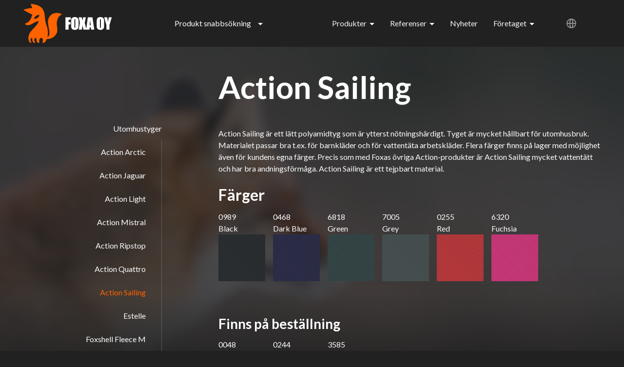

--- FILE ---
content_type: text/html; charset=UTF-8
request_url: https://www.foxa.fi/sv/produkter/action-sailing
body_size: 8454
content:
<!DOCTYPE html>
<html lang="sv" dir="ltr" prefix="content: http://purl.org/rss/1.0/modules/content/  dc: http://purl.org/dc/terms/  foaf: http://xmlns.com/foaf/0.1/  og: http://ogp.me/ns#  rdfs: http://www.w3.org/2000/01/rdf-schema#  schema: http://schema.org/  sioc: http://rdfs.org/sioc/ns#  sioct: http://rdfs.org/sioc/types#  skos: http://www.w3.org/2004/02/skos/core#  xsd: http://www.w3.org/2001/XMLSchema# ">
  <head>
    <meta charset="utf-8" />
<meta name="Generator" content="Drupal 8 (https://www.drupal.org)" />
<meta name="MobileOptimized" content="width" />
<meta name="HandheldFriendly" content="true" />
<meta name="viewport" content="width=device-width, initial-scale=1.0" />
<link rel="shortcut icon" href="/sites/default/files/favicon.png" type="image/png" />
<link rel="alternate" hreflang="fi" href="https://www.foxa.fi/tuotteet/action-sailing" />
<link rel="alternate" hreflang="en" href="https://www.foxa.fi/en/products/action-sailing" />
<link rel="alternate" hreflang="de" href="https://www.foxa.fi/de/produkte/action-sailing" />
<link rel="alternate" hreflang="sv" href="https://www.foxa.fi/sv/produkter/action-sailing" />
<link rel="canonical" href="/sv/produkter/action-sailing" />
<link rel="shortlink" href="/sv/node/64" />
<link rel="revision" href="/sv/produkter/action-sailing" />

    <title>Action Sailing | Foxa</title>
    <link rel="stylesheet" href="/sites/default/files/css/css_cpsSqfwwBDjG3WM91W4Lz4V7y5hn4xoZRx2CHqKt6y0.css?stbleb" media="all" />
<link rel="stylesheet" href="/sites/default/files/css/css_1jSK7Oqs-mqSQyfn517XyiAYoymXcJd5veoJWkhk12Y.css?stbleb" media="all" />

    
<!--[if lte IE 8]>
<script src="/sites/default/files/js/js_VtafjXmRvoUgAzqzYTA3Wrjkx9wcWhjP0G4ZnnqRamA.js"></script>
<![endif]-->

  </head>
  <body>    <a href="#main-content" class="visually-hidden focusable">Hoppa till huvudinnehåll
    </a>  <div class="dialog-off-canvas-main-canvas" data-off-canvas-main-canvas><div class="background-blur">
	<svg height="1024" width="1024">
	  <defs><filter id="background-blur" x="0" y="0"><feGaussianBlur in="SourceGraphic" stdDeviation="10" /></filter></defs>
	  <image xlink:href="" height="1024" width="1024" filter="url(#background-blur)" preserveAspectRatio="xMinYMin slice" />
	</svg>
</div><header>
  <div class="container">
    <div class="row">

      <div class="col-xs-3">
        <a href="https://www.foxa.fi/sv" class="logo">
          <svg width="182" height="80" viewBox="0 0 182 80" xmlns="http://www.w3.org/2000/svg">
            <g fill-rule="nonzero" fill="none">
              <path d="M29.062 28.56c-3.93 2.853-6.912 2.064-6.912 2.064s-.26-3.197 3.465-5.935c3.724-2.75 7.054-1.922 7.054-1.922s.334 2.932-3.608 5.79zm39.595 8.327c.84-6.176 4.163-13.708 10.816-15.478-3.33-1.767-7.095-2.87-10.854-2.885-.8-.006-1.604.035-2.394.12-4.767.5-9.24 2.612-12.044 6.688-.433.558-.83 1.134-1.196 1.733-1.806 3.002-2.71 6.605-2.48 10.297-.01.697.023 1.39.07 2.08.094 1.38.277 2.76.513 4.128.122.69.246 1.372.38 2.05.443 4.054 1.734 8.47 1.88 12.738.025.713.022 1.426-.028 2.13 0 2.738-.893 5.836-3.36 7.436-.23.143-.476.268-.73.394.472-1.725.743-3.485.86-5.255.027-.504.05-1.01.063-1.516.25-4.1-.133-8.207-1.126-12.156-.17-.652-.346-1.315-.54-1.963-1.836-5.806-3.825-11.6-4.273-17.65-.065-.662-.123-1.316-.18-1.972-.19-2.104-.38-4.198-.644-6.29-.02-1.065-.212-2.127-.566-3.14-.4-2.232-1.225-4.344-2.492-6.256-.404-.705-.84-1.38-1.285-2.02-.454-.642-.91-1.247-1.364-1.802-.457-.477-.934-.938-1.435-1.374-1.003-.875-2.097-1.658-3.28-2.327-.596-.33-1.21-.633-1.843-.91-.63-.284-1.263-.555-1.897-.813-.636-.257-1.28-.49-1.935-.71-.65-.185-1.303-.378-1.972-.548C21.885.776 18.606.228 14.985 0c1.226 2.898 2.06 5.943 3.1 8.895-4.553-.465-9.768.6-14.096 1.873-.66.193-1.327.405-1.993.632-.665.228-1.337.47-1.997.72.418.263.84.527 1.252.798.422.27.834.54 1.255.8.336.153.663.316.98.48 2.305 1.395 4.68 2.755 7.126 4.064.612.32 1.228.647 1.856.968 1.737.962 3.947 1.958 6.183 2.52-.952 1.708-1.656 3.575-2.054 5.543-.23.542-.466 1.09-.717 1.63-.335.703-.677 1.412-1.057 2.092-.242.526-.52 1.056-.828 1.553-.303.504-.633.987-.987 1.457-2.438 3.303-6.127 5.412-9.91 6.612 2.415 4.5 8.79 3.253 12.483 1.423.722-.335 1.44-.688 2.154-1.06 2.843-1.5 5.62-3.26 8.42-4.41.62-.26 1.26-.484 1.91-.693.648-.2 1.313-.37 1.985-.506.295-.088.586-.193.884-.29-.08 1.243-.27 2.55-.757 3.58-.193.407-.414.798-.66 1.182-.24.384-.505.766-.776 1.14-.984 1.492-2.092 2.91-3.253 4.296-.39.458-.783.918-1.18 1.375-2.245 2.39-4.584 4.747-6.697 7.195-.418.49-.84.983-1.24 1.487-3.265 3.63-5.6 7.907-5.943 12.478-.018.148-.024.29-.03.44-.088.842-.094 1.665-.07 2.498 0 .122.006.243.01.363.008.428.04.847.1 1.26.008.143.03.277.052.42.194 1.24.47 2.44.94 3.616.044.106.088.207.13.313.044.1.093.204.135.306.05.102.1.205.144.306.1.21.21.418.35.624.072.106.137.207.214.304.86 1.254 2.433 1.716 3.942 1.653.135.006.27.006.407.022-.065-.143-.136-.28-.207-.416-.085-.118-.164-.248-.236-.376-.08-.126-.16-.254-.235-.39-.813-1.324-1.238-2.854-1.326-4.412-.013-.137-.022-.27-.036-.407v-.6c-.006-1.43.592-3.558 2.375-3.59.22.01.423.082.582.218.115.106.194.213.26.332.058.124.102.245.14.374.212 1.38.07 2.774.363 4.12.03.14.056.275.09.426.14.562.296 1.124.502 1.696.06.126.12.253.183.382.076.165.16.322.235.475.044.08.095.156.138.236.05.105.107.198.163.285.065.085.13.17.206.257.49.575 1.15.93 1.868 1.14.147.04.29.075.436.105.115.007.245.026.377.04.336.052.713.143 1.034.143.328 0 .557-.235.463-.553-.05-.115-.106-.235-.162-.342-.062-.113-.133-.22-.195-.335-.533-.76-.85-1.6-1.075-2.47-.04-.144-.07-.286-.106-.426-.365-1.575-.415-3.338.336-4.776.083-.148.177-.293.283-.42.408-.52.962-.88 1.65-.89.107-.007.207-.013.313-.007.1 0 .206.008.304.022.156.027.294.073.41.128.114.065.21.143.294.23.133.154.234.34.234.525.18 1.44.04 2.876.486 4.2.03.115.056.235.097.35.038.154.08.312.12.467.124.472.257.94.422 1.4.05.138.108.274.164.402.306.668.704 1.266 1.31 1.7.116.077.23.148.352.214.492.263 1.034.425 1.58.467.16.016.323.024.485.024.48.012.964.012 1.427.05-.224-.513-.27-1.07-.354-1.597-.017-.135-.035-.27-.04-.404-.02-.143-.034-.28-.037-.416-.123-1.438.06-2.832.39-4.196.04-.172.094-.336.156-.5.39-1.16 1.134-2.19 2.3-2.69.14-.064.28-.113.425-.163.436-.136.89-.178 1.332-.136.146.015.294.043.44.078 1.846.376 2.546 2.413 2.46 4.098.007.156.007.308.007.456-.006.92-.145 1.844-.383 2.748-.04.127-.074.264-.106.4-.132.532-.222 1.065-.132 1.62.138.834 1.166.74 1.88.657.1-.016.196-.022.29-.036 2.096-.42 3.245-2.298 4.3-3.83.185-.283.37-.56.547-.85.648-1.058 1.173-2.157 1.65-3.283 1.467.105 2.96.053 4.46-.16.635-.09 1.256-.21 1.868-.36 3.084-.72 5.956-2.08 8.3-4.094 1.127-.94 2.146-1.993 3.045-3.14.377-.473.725-.972 1.05-1.477 3.676-4.55 3.01-10.968 2.24-16.597-.108-.714-.226-1.425-.338-2.115-.05-.88-.094-1.765-.112-2.655-.018-.88-.012-1.764.023-2.654.033-.597.074-1.188.14-1.78z" fill="#FF6300"/>
              <g fill="#FFF">
                <path d="M86.17 27.53h11.143v5.053H92.75v4.79h4.063v4.804H92.75v10.608h-6.58V27.53M106.563 34.018c0-1.175-.066-1.927-.196-2.254-.13-.328-.398-.49-.805-.49-.344 0-.607.13-.79.396-.18.265-.272 1.048-.272 2.348v11.794c0 1.467.06 2.372.18 2.715.12.343.398.515.836.515.447 0 .734-.198.86-.593.124-.396.187-1.338.187-2.825V34.018zm6.58 8.3c0 2.537-.06 4.334-.18 5.39s-.495 2.02-1.126 2.893c-.63.875-1.482 1.546-2.555 2.014-1.073.468-2.324.702-3.75.702-1.355 0-2.572-.22-3.65-.663-1.08-.442-1.946-1.105-2.602-1.99-.657-.883-1.048-1.845-1.172-2.885-.126-1.04-.188-2.86-.188-5.46v-4.322c0-2.537.06-4.334.18-5.39.12-1.055.494-2.02 1.125-2.894.63-.873 1.482-1.544 2.555-2.012 1.073-.468 2.323-.702 3.75-.702 1.355 0 2.572.22 3.65.663 1.08.443 1.947 1.106 2.603 1.99.656.884 1.047 1.846 1.172 2.886s.188 2.86.188 5.46v4.322zM128.136 27.53l-2.314 11.17 3.486 14.085h-6.096c-.728-2.517-1.395-5.585-2-9.204-.166 1.605-.397 3.3-.694 5.088l-.62 4.117h-6.407l2.392-14.086-2.39-11.17h6.36c.116.694.344 1.853.686 3.476.276 1.237.5 2.376.674 3.418l1.406-6.895h5.518"/>
                <path d="M138.122 43.77c-.333-2.862-.667-6.398-1.002-10.61-.67 4.836-1.092 8.373-1.263 10.61h2.265zm3.487-16.24l3.762 25.255h-6.724l-.354-4.54h-2.353l-.395 4.54h-6.803L132.1 27.53h9.51zM158.986 34.018c0-1.175-.065-1.927-.195-2.254-.13-.328-.398-.49-.804-.49-.344 0-.607.13-.79.396-.182.265-.273 1.048-.273 2.348v11.794c0 1.467.06 2.372.18 2.715.12.343.398.515.836.515.446 0 .733-.198.858-.593.126-.396.188-1.338.188-2.825V34.018zm6.58 8.3c0 2.537-.06 4.334-.18 5.39s-.495 2.02-1.125 2.893c-.63.875-1.48 1.546-2.555 2.014-1.073.468-2.323.702-3.75.702-1.355 0-2.57-.22-3.65-.663-1.078-.442-1.946-1.105-2.602-1.99-.657-.883-1.047-1.845-1.172-2.885-.124-1.04-.187-2.86-.187-5.46v-4.322c0-2.537.06-4.334.18-5.39.12-1.055.495-2.02 1.125-2.894.63-.873 1.482-1.544 2.555-2.012 1.073-.468 2.324-.702 3.752-.702 1.354 0 2.57.22 3.65.663 1.077.443 1.945 1.106 2.6 1.99.657.884 1.048 1.846 1.173 2.886.126 1.04.188 2.86.188 5.46v4.322zM181.24 27.53l-4.8 16.114v9.14h-6.094v-9.14L165.72 27.53h6.044c.945 4.93 1.477 8.246 1.598 9.95.364-2.693.975-6.01 1.832-9.95h6.045"/>
              </g>
            </g>
          </svg>
        </a>
      </div>

      <div class="col-xs-9 col-sm-9">
        <div class="visible-xs visible-sm nav-toggle"></div>

        <nav><div class="quicksearch">

  <p>Produkt snabbsökning</p>

  <div class="list"><a href="/sv/produkter/action-arctic"><span>Action Arctic</span>
</a>
<a href="/sv/produkter/action-jaguar"><span>Action Jaguar</span>
</a>
<a href="/sv/produkter/action-light"><span>Action Light</span>
</a>
<a href="/sv/produkter/action-mistral"><span>Action Mistral</span>
</a>
<a href="/sv/produkter/action-quattro"><span>Action Quattro</span>
</a>
<a href="/sv/produkter/action-ripstop"><span>Action Ripstop</span>
</a>
<a href="/sv/produkter/action-sailing"><span>Action Sailing</span>
</a>
<a href="/sv/produkter/aquarius"><span>Aquarius</span>
</a>
<a href="/sv/node/92"><span>Argos Brushed Tricot</span>
</a>
<a href="/sv/node/96"><span>Charlotte</span>
</a>
<a href="/sv/node/99"><span>Cooltex 3 M05 Summer Woodland</span>
</a>
<a href="/sv/produkter/cordura-500"><span>Cordura 500</span>
</a>
<a href="/sv/produkter/cordura-500-kpu-2"><span>Cordura 500 KPU 2</span>
</a>
<a href="/sv/produkter/croco"><span>Croco</span>
</a>
<a href="/sv/produkter/dragon"><span>Dragon</span>
</a>
<a href="/sv/produkter/dynamo"><span>Dynamo</span>
</a>
<a href="/sv/produkter/estelle"><span>Estelle</span>
</a>
<a href="/sv/node/218"><span>Flamemaster 365</span>
</a>
<a href="/sv/produkter/flameshield-230"><span>Flameshield 230</span>
</a>
<a href="/sv/produkter/flameshield-340"><span>Flameshield 340</span>
</a>
<a href="/sv/produkter/flameshield-satin-350"><span>Flameshield Satin 350</span>
</a>
<a href="/sv/produkter/flamestat-290-fc"><span>Flamestat 290 FC</span>
</a>
<a href="/sv/produkter/fleece-260"><span>Fleece 260</span>
</a>
<a href="/sv/produkter/foxdura-1000-kpul"><span>Foxdura 1000 KPUL</span>
</a>
<a href="/sv/node/94"><span>Foxknit FR 155</span>
</a>
<a href="/sv/node/95"><span>Foxknit FR RIB 300</span>
</a>
<a href="/sv/produkter/foxshell-fleece-m"><span>Foxshell Fleece M</span>
</a>
<a href="/sv/produkter/foxshell-fleece-nom"><span>Foxshell Fleece NOM</span>
</a>
<a href="/sv/produkter/foxshell-tape-version"><span>Foxshell Tape Version</span>
</a>
<a href="/sv/produkter/hamina"><span>Hamina</span>
</a>
<a href="/sv/produkter/jaguar"><span>Jaguar</span>
</a>
<a href="/sv/produkter/jupiter"><span>Jupiter</span>
</a>
<a href="/sv/produkter/klinikka-c2"><span>Klinikka C2</span>
</a>
<a href="/sv/produkter/masa"><span>Masa</span>
</a>
<a href="/sv/produkter/trikaer"><span>Trikåer</span>
</a>
<a href="/sv/produkter/panama"><span>Panama</span>
</a>
<a href="/sv/produkter/parola"><span>Parola</span>
</a>
<a href="/sv/produkter/pes-lining"><span>PES Lining</span>
</a>
<a href="/sv/node/72"><span>PES NET 150</span>
</a>
<a href="/sv/node/73"><span>PES NET 260</span>
</a>
<a href="/sv/node/74"><span>PES NET 380</span>
</a>
<a href="/sv/node/224"><span>Ponte</span>
</a>
<a href="/sv/node/225"><span>Raquel</span>
</a>
<a href="/sv/node/93"><span>Red 2 net</span>
</a>
<a href="/sv/node/220"><span>Red Estoril B</span>
</a>
<a href="/sv/node/313"><span>Rex</span>
</a>
<a href="/sv/produkter/sailing-tpu"><span>Sailing TPU</span>
</a>
<a href="/sv/produkter/saurus"><span>Saurus</span>
</a>
<a href="/sv/node/268"><span>Spartan</span>
</a>
<a href="/sv/produkter/teredo"><span>Teredo</span>
</a>
<a href="/sv/produkter/tomboy"><span>Tomboy</span>
</a>
<a href="/sv/produkter/viking"><span>Viking</span>
</a>
<a href="/sv/node/100"><span>Viking M05 Winter Woodland</span>
</a>
<a href="/sv/node/101"><span>Viking Snow Camo</span>
</a>


  </div>

</div>
<ul class="links language"><li hreflang="fi" data-drupal-link-system-path="node/64" class="fi"><a href="/tuotteet/action-sailing" class="language-link" hreflang="fi" data-drupal-link-system-path="node/64">Finnish</a></li><li hreflang="en" data-drupal-link-system-path="node/64" class="en"><a href="/en/products/action-sailing" class="language-link" hreflang="en" data-drupal-link-system-path="node/64">English</a></li><li hreflang="de" data-drupal-link-system-path="node/64" class="de"><a href="/de/produkte/action-sailing" class="language-link" hreflang="de" data-drupal-link-system-path="node/64">German</a></li><li hreflang="sv" data-drupal-link-system-path="node/64" class="sv is-active"><a href="/sv/produkter/action-sailing" class="language-link is-active" hreflang="sv" data-drupal-link-system-path="node/64">Swedish</a></li></ul>    <ul>      <li class="has-children"><a href="/sv/produkter" data-drupal-link-system-path="products">Produkter</a>          <span class="visible-xs visible-sm js-toggle-subnavigation"></span>    <div class="subnavigation">
      <div class="container">
        <div class="row">
          <div class="col-xs-12">
            <ul>      <li><a href="/sv/produkter#category:6" data-drupal-link-system-path="products">Utomhustyger</a>      </li>      <li><a href="/sv/produkter#category:5" data-drupal-link-system-path="products">Arbetsklädstyger</a>      </li>      <li><a href="/sv/node/7" data-drupal-link-system-path="node/7">Armétyger</a>      </li>      <li><a href="/sv/produkter/trikaer" data-drupal-link-system-path="node/231">Trikåer</a>      </li>      <li><a href="/sv/tuotteet/projektituotteet" data-drupal-link-system-path="node/24">Projektprodukter</a>      </li>      <li><a href="/sv/tuotteet/carringtonin-kankaat" data-drupal-link-system-path="node/25">Carrington fabriker</a>      </li>      <li><a href="/sv/node/360" data-drupal-link-system-path="node/360">Terveydenhuollon tekstiilit</a>      </li>            </ul>
          </div>
        </div>
      </div>
    </div>      </li>      <li class="has-children"><a href="/sv/referenser" data-drupal-link-system-path="references">Referenser</a>          <span class="visible-xs visible-sm js-toggle-subnavigation"></span>    <div class="subnavigation">
      <div class="container">
        <div class="row">
          <div class="col-xs-12">
            <ul>      <li><a href="/sv/referenser/sommat-gransbevakningen" data-drupal-link-system-path="node/82">Sömmat för gränsbevakningen</a>      </li>      <li><a href="/sv/referenser/hallbara-tyger-skogsarbetare" data-drupal-link-system-path="node/81">Hållbara tyger för skogsarbetare</a>      </li>      <li><a href="/sv/referenser/regnklader-krigare" data-drupal-link-system-path="node/14">Regnkläder för krigare</a>      </li>      <li><a href="/sv/referenser/det-flyger-och-far-med-action-sailing" data-drupal-link-system-path="node/13">Det flyger och far med Action Sailing</a>      </li>      <li><a href="/sv/referenser/klader-fart-och-snalblast" data-drupal-link-system-path="node/12">Kläder för fart och snålblåst</a>      </li>            </ul>
          </div>
        </div>
      </div>
    </div>      </li>      <li><a href="/sv/nyheter" data-drupal-link-system-path="news">Nyheter</a>      </li>      <li class="has-children"><a href="/sv/foretaget" data-drupal-link-system-path="node/16">Företaget</a>          <span class="visible-xs visible-sm js-toggle-subnavigation"></span>    <div class="subnavigation">
      <div class="container">
        <div class="row">
          <div class="col-xs-12">
            <ul>      <li><a href="/sv/foretaget" data-drupal-link-system-path="node/16">Företaget</a>      </li>      <li><a href="/sv/foretaget/personal" data-drupal-link-system-path="company/personnel">Personal</a>      </li>      <li><a href="/sv/foxas-historia" data-drupal-link-system-path="node/88">Foxas historia</a>      </li>      <li><a href="/sv/om-kvalitet-och-kvalitetskontroll" data-drupal-link-system-path="node/87">Kvalitet och kvalitetskontroll</a>      </li>      <li><a href="/sv/laboratorietester" data-drupal-link-system-path="node/84">Laboratorietester</a>      </li>      <li><a href="/sv/produktutveckling" data-drupal-link-system-path="node/83">Produktutveckling</a>      </li>      <li><a href="/sv/logistiikka" data-drupal-link-system-path="node/85">Logistik</a>      </li>      <li><a href="/sv/miljo-och-socialt-ansvar" data-drupal-link-system-path="node/86">Miljö och socialt ansvar</a>      </li>      <li><a href="/sv/foretaget/kontaktuppgifter" data-drupal-link-system-path="company/contacts">Kontaktuppgifter</a>      </li>      <li><a href="/sv/foxas-representanter" data-drupal-link-system-path="node/230">Foxas representanter</a>      </li>      <li><a href="/sv/foretaget/kontakta-oss" data-drupal-link-system-path="contact">Kontakta oss</a>      </li>            </ul>
          </div>
        </div>
      </div>
    </div>      </li>    </ul>

        </nav>
      </div>

    </div>

  </div><!-- container -->

</header>

<div class="container main">

	<div class="row"><aside class="col-md-3"><nav role="navigation" aria-labelledby="block-sidenavigation-3-menu" id="block-sidenavigation-3">
  <h2 class="visually-hidden" id="block-sidenavigation-3-menu">Side navigation / SV</h2><nav>    <ul>      <li><a href="/sv/produkter#category:6" data-drupal-link-system-path="products">Utomhustyger</a>    <ul>      <li><a href="/sv/produkter/action-arctic" data-drupal-link-system-path="node/33">Action Arctic</a>      </li>      <li><a href="/sv/produkter/action-jaguar" data-drupal-link-system-path="node/34">Action Jaguar</a>      </li>      <li><a href="/sv/produkter/action-light" data-drupal-link-system-path="node/35">Action Light</a>      </li>      <li><a href="/sv/produkter/action-mistral" data-drupal-link-system-path="node/61">Action Mistral</a>      </li>      <li><a href="/sv/produkter/action-ripstop" data-drupal-link-system-path="node/282">Action Ripstop</a>      </li>      <li><a href="/sv/produkter/action-quattro" data-drupal-link-system-path="node/62">Action Quattro</a>      </li>      <li><a href="/sv/produkter/action-sailing" data-drupal-link-system-path="node/64" class="is-active">Action Sailing</a>      </li>      <li><a href="/sv/produkter/estelle" data-drupal-link-system-path="node/65">Estelle</a>      </li>      <li><a href="/sv/produkter/foxshell-fleece-m" data-drupal-link-system-path="node/70">Foxshell Fleece M</a>      </li>      <li><a href="/sv/produkter/foxshell-fleece-nom" data-drupal-link-system-path="node/98">Foxshell Fleece NOM</a>      </li>      <li><a href="/sv/produkter/foxshell-tape-version" data-drupal-link-system-path="node/97">Foxshell Tape Version</a>      </li>      <li><a href="/sv/produkter/parola" data-drupal-link-system-path="node/104">Parola</a>      </li>      <li><a href="/sv/produkter/sailing-tpu" data-drupal-link-system-path="node/103">Sailing TPU</a>      </li>    </ul>      </li>      <li><a href="/sv/produkter#category:5" data-drupal-link-system-path="products">Arbetsklädstyger</a>      </li>      <li><a href="/sv/node/7" data-drupal-link-system-path="node/7">Armétyger</a>      </li>      <li><a href="/sv/produkter/trikaer" data-drupal-link-system-path="node/231">Stickade tyger</a>      </li>      <li><a href="/sv/tuotteet/carringtonin-kankaat" data-drupal-link-system-path="node/25">Carrington fabriker</a>      </li>      <li><a href="/sv/tuotteet/geisan-neulokset" data-drupal-link-system-path="node/26"> Geisas andra trikåer</a>      </li>      <li><a href="/sv/node/360" data-drupal-link-system-path="node/360">Terveydenhuollon tekstiilit</a>      </li>    </ul></nav>
</nav>


</aside>

		<main class="col-xs-12 col-md-8 col-md-offset-1">

			<h1><span>Action Sailing</span>
</h1><div class="product"><p>Action Sailing är ett lätt polyamidtyg som är ytterst nötningshärdigt. Tyget är mycket hållbart för utomhusbruk. Materialet passar bra t.ex. för barnkläder och för vattentäta arbetskläder. Flera färger finns på lager med möjlighet även för kundens egna färger. Precis som med Foxas övriga Action-produkter är Action Sailing mycket vattentätt och har bra andningsförmåga. Action Sailing är ett tejpbart material.</p><h2>Färger</h2>

<div class="colors"><div class="color" style="background-color:#2C2F32;">

  <p>0989<br />Black</p>

</div><!-- color -->
<div class="color" style="background-color:#2D2E49;">

  <p>0468<br />Dark Blue</p>

</div><!-- color -->
<div class="color" style="background-color:#364747;">

  <p>6818<br />Green</p>

</div><!-- color -->
<div class="color" style="background-color:#485253;">

  <p>7005<br />Grey</p>

</div><!-- color -->
<div class="color" style="background-color:#B93A3E;">

  <p>0255<br />Red</p>

</div><!-- color -->
<div class="color" style="background-color:#CC397B;">

  <p>6320<br />Fuchsia</p>

</div><!-- color -->

  <div class="clearfix"></div>
  
</div>


  <div class="clearfix"></div><h3>Finns på beställning</h3>

<div class="colors"><div class="color" style="background-color:#FFB025;">

  <p>0048<br />Yellow</p>

</div><!-- color -->
<div class="color" style="background-color:#E9693D;">

  <p>0244<br />Orange</p>

</div><!-- color -->
<div class="color" style="background-color:#2E4DA7;">

  <p>3585<br />Bright Blue</p>

</div><!-- color -->

  <div class="clearfix"></div>Minsta beställningskvantitet för egen färg: 1000 meter.
</div>


  <div class="clearfix"></div>  <h2>Sammansättning och vikt</h2>
  <p>    <div>        <div>74 % PA </div>        <div>26 % PU </div>    </div>      <div>155 g/m2</div>
  </p>  <h2>Ytbehandlingar</h2>
  <p>      <div>Vatten- och smutsavvisande yta</div>
  </p>  <h2>Certifikat</h2>
  <p>    <div>        <div>EN ISO 20471 kontrastfärg 0989 svart och 0468 blå</div>        <div>EN 343</div>        <div>Oeko-tex SE10-194 RISE</div>    </div>
  </p>  <h2>Tvättinstruktioner</h2><div class="washing-instructions"><img src="/sites/default/files/styles/thumbnail/public/2017-12/pesu40.jpg?itok=cl9c_hH0" alt="" title="" />
<img src="/sites/default/files/styles/thumbnail/public/2017-12/valkaisu_kielletty.jpg?itok=wmVFJgQ6" alt="" title="" />
<img src="/sites/default/files/styles/thumbnail/public/2017-12/silitys_yksi.jpg?itok=k4G1GbqC" alt="" title="" />
<img src="/sites/default/files/styles/thumbnail/public/2017-12/liuotin.jpg?itok=8-rTX_Gg" alt="" title="" />
<img src="/sites/default/files/styles/thumbnail/public/2017-12/rumpu60.jpg?itok=JqHzw37G" alt="" title="" />
</div>
  <div class="data-files">
    <p class="data-files-info">Datafiler är tillgängliga för registrerade användare.<br />
      <a href="/user/login">Logga in</a>
    </p>
  </div>
</div>

    </main>

  </div>

</div>    <footer>

      <div class="container">

        <div class="row">

          <div class="col-xs-5 col-xs-offset-1 col-md-4 col-md-offset-1">

            <div class="row">

                <p>Lepistönkatu 2<br>30100 Forssa<br>+358 10 229 2120<br />info@foxa.fi</p>

            </div><!-- row -->

          </div>

          <div class="hidden-xs col-md-3"><nav role="navigation" aria-labelledby="block-footer-menu" id="block-footer">
  <h2 class="visually-hidden" id="block-footer-menu">Footer</h2>    <ul>      <li><a href="/sv" data-drupal-link-system-path="&lt;front&gt;">Startsida</a>      </li>      <li><a href="/sv/produkter" data-drupal-link-system-path="products">Produkter</a>      </li>      <li><a href="/sv/referenser" data-drupal-link-system-path="references">Referenser</a>      </li>      <li><a href="/sv/nyheter" data-drupal-link-system-path="news">Nyheter</a>      </li>      <li><a href="/sv/foretaget/kontakta-oss" data-drupal-link-system-path="contact">Kontakta oss</a>      </li>      <li><a href="/sv/dataskyddsbeskrivning" data-drupal-link-system-path="node/186">Dataskyddsbeskrivning</a>      </li>    </ul></nav>


          </div>

          <div class="col-xs-10 col-xs-offset-1 col-md-3">

            <div class="social">

              <a href="https://www.facebook.com/Foxa-Oy-967592583371851/" target="_blank" class="facebook">
                <img src="/themes/custom/foxa/img/social-1_logo-facebook.svg" alt="Facebook" />
              </a>

              <a href="https://www.linkedin.com/company/4830105/" target="_blank" class="linkedin">
                <img src="/themes/custom/foxa/img/social-1_logo-linkedin.svg" alt="LinkedIn"/>
              </a>              <a href="https://www.instagram.com/foxa_oy/" target="_blank" class="ig">
                <img src="/themes/custom/foxa/img/instagram.svg" alt="Instagram" />
              </a>

            </div><!-- social -->

          </div>

        </div><!-- row -->

        <div class="row additional-info">

          <div class="hidden-xs col-sm-3 col-md-offset-1">

            <img src="/sites/default/files/2018-01/aaa-300x193.jpg" alt="AAA" style="height:129px;" />

          </div>

          <div class="hidden-xs col-sm-4">

            <img src="/themes/custom/foxa/img/asiakastieto.png" alt="Asiakastieto" style="height:129px;" />

          </div>

          <div class="col-xs-10 col-sm-4">

            <a href="/" class="logo">
              <svg width="96" height="123" viewBox="0 0 96 123" xmlns="http://www.w3.org/2000/svg"><g fill-rule="nonzero" fill="none"><path d="M37.062 28.56c-3.93 2.853-6.912 2.064-6.912 2.064s-.26-3.197 3.465-5.935c3.724-2.75 7.054-1.922 7.054-1.922s.334 2.932-3.608 5.79zm39.595 8.327c.84-6.176 4.163-13.708 10.816-15.478-3.33-1.767-7.095-2.87-10.854-2.885-.8-.006-1.604.035-2.394.12-4.767.5-9.24 2.612-12.044 6.688-.433.558-.83 1.134-1.196 1.733-1.806 3.002-2.71 6.605-2.48 10.297-.01.697.023 1.39.07 2.08.094 1.38.277 2.76.513 4.128.122.69.246 1.372.38 2.05.443 4.054 1.734 8.47 1.88 12.738.025.713.022 1.426-.028 2.13 0 2.738-.893 5.836-3.36 7.436-.23.143-.476.268-.73.394.472-1.725.743-3.485.86-5.255.027-.504.05-1.01.063-1.516.25-4.1-.133-8.207-1.126-12.156-.17-.652-.346-1.315-.54-1.963-1.836-5.806-3.825-11.6-4.273-17.65-.065-.662-.123-1.316-.18-1.972-.19-2.104-.38-4.198-.644-6.29-.02-1.065-.212-2.127-.566-3.14-.4-2.232-1.225-4.344-2.492-6.256-.404-.705-.84-1.38-1.285-2.02-.454-.642-.91-1.247-1.364-1.802-.457-.477-.934-.938-1.435-1.374-1.003-.875-2.097-1.658-3.28-2.327-.596-.33-1.21-.633-1.843-.91-.63-.284-1.263-.555-1.897-.813-.636-.257-1.28-.49-1.935-.71-.65-.185-1.303-.378-1.972-.548C29.885.776 26.606.228 22.985 0c1.226 2.898 2.06 5.943 3.1 8.895-4.553-.465-9.768.6-14.096 1.873-.66.193-1.327.405-1.993.632-.665.228-1.337.47-1.997.72.418.263.84.527 1.252.798.422.27.834.54 1.255.8.336.153.663.316.98.48 2.305 1.395 4.68 2.755 7.126 4.064.612.32 1.228.647 1.856.968 1.737.962 3.947 1.958 6.183 2.52-.952 1.708-1.656 3.575-2.054 5.543-.23.542-.466 1.09-.717 1.63-.335.703-.677 1.412-1.057 2.092-.242.526-.52 1.056-.828 1.553-.303.504-.633.987-.987 1.457-2.438 3.303-6.127 5.412-9.91 6.612 2.415 4.5 8.79 3.253 12.483 1.423.722-.335 1.44-.688 2.154-1.06 2.843-1.5 5.62-3.26 8.42-4.41.62-.26 1.26-.484 1.91-.693.648-.2 1.313-.37 1.985-.506.295-.088.586-.193.884-.29-.08 1.243-.27 2.55-.757 3.58-.193.407-.414.798-.66 1.182-.24.384-.505.766-.776 1.14-.984 1.492-2.092 2.91-3.253 4.296-.39.458-.783.918-1.18 1.375-2.245 2.39-4.584 4.747-6.697 7.195-.418.49-.84.983-1.24 1.487-3.265 3.63-5.6 7.907-5.943 12.478-.018.148-.024.29-.03.44-.088.842-.094 1.665-.07 2.498 0 .122.006.243.01.363.008.428.04.847.1 1.26.008.143.03.277.052.42.194 1.24.47 2.44.94 3.616.044.106.088.207.13.313.044.1.093.204.135.306.05.102.1.205.144.306.1.21.21.418.35.624.072.106.137.207.214.304.86 1.254 2.433 1.716 3.942 1.653.135.006.27.006.407.022-.065-.143-.136-.28-.207-.416-.085-.118-.164-.248-.236-.376-.08-.126-.16-.254-.235-.39-.813-1.324-1.238-2.854-1.326-4.412-.013-.137-.022-.27-.036-.407v-.6c-.006-1.43.592-3.558 2.375-3.59.22.01.423.082.582.218.115.106.194.213.26.332.058.124.102.245.14.374.212 1.38.07 2.774.363 4.12.03.14.056.275.09.426.14.562.296 1.124.502 1.696.06.126.12.253.183.382.076.165.16.322.235.475.044.08.095.156.138.236.05.105.107.198.163.285.065.085.13.17.206.257.49.575 1.15.93 1.868 1.14.147.04.29.075.436.105.115.007.245.026.377.04.336.052.713.143 1.034.143.328 0 .557-.235.463-.553-.05-.115-.106-.235-.162-.342-.062-.113-.133-.22-.195-.335-.533-.76-.85-1.6-1.075-2.47-.04-.144-.07-.286-.106-.426-.365-1.575-.415-3.338.336-4.776.083-.148.177-.293.283-.42.408-.52.962-.88 1.65-.89.107-.007.207-.013.313-.007.1 0 .206.008.304.022.156.027.294.073.41.128.114.065.21.143.294.23.133.154.234.34.234.525.18 1.44.04 2.876.486 4.2.03.115.056.235.097.35.038.154.08.312.12.467.124.472.257.94.422 1.4.05.138.108.274.164.402.306.668.704 1.266 1.31 1.7.116.077.23.148.352.214.492.263 1.034.425 1.58.467.16.016.323.024.485.024.48.012.964.012 1.427.05-.224-.513-.27-1.07-.354-1.597-.017-.135-.035-.27-.04-.404-.02-.143-.034-.28-.037-.416-.123-1.438.06-2.832.39-4.196.04-.172.094-.336.156-.5.39-1.16 1.134-2.19 2.3-2.69.14-.064.28-.113.425-.163.436-.136.89-.178 1.332-.136.146.015.294.043.44.078 1.846.376 2.546 2.413 2.46 4.098.007.156.007.308.007.456-.006.92-.145 1.844-.383 2.748-.04.127-.074.264-.106.4-.132.532-.222 1.065-.132 1.62.138.834 1.166.74 1.88.657.1-.016.196-.022.29-.036 2.096-.42 3.245-2.298 4.3-3.83.185-.283.37-.56.547-.85.648-1.058 1.173-2.157 1.65-3.283 1.467.105 2.96.053 4.46-.16.635-.09 1.256-.21 1.868-.36 3.084-.72 5.956-2.08 8.3-4.094 1.127-.94 2.146-1.993 3.045-3.14.377-.473.725-.972 1.05-1.477 3.676-4.55 3.01-10.968 2.24-16.597-.108-.714-.226-1.425-.338-2.115-.05-.88-.094-1.765-.112-2.655-.018-.88-.012-1.764.023-2.654.033-.597.074-1.188.14-1.78z" fill="#FF6300"/><g fill="#212121"><path d="M.18 96.862H11.32v5.054H6.76v4.79h4.063v4.805H6.76v10.61H.18V96.86M20.572 103.352c0-1.176-.065-1.927-.196-2.255-.13-.328-.398-.49-.805-.49-.343 0-.606.13-.788.397-.182.265-.273 1.048-.273 2.348v11.794c0 1.466.06 2.37.18 2.714.118.343.397.515.835.515.447 0 .734-.198.86-.593.124-.395.187-1.336.187-2.824v-11.606zm6.58 8.3c0 2.537-.06 4.333-.18 5.39-.12 1.055-.495 2.02-1.126 2.893-.63.874-1.482 1.545-2.555 2.013-1.072.468-2.322.7-3.75.7-1.354 0-2.57-.22-3.65-.662-1.077-.442-1.945-1.105-2.6-1.99-.658-.883-1.048-1.844-1.173-2.885-.126-1.04-.188-2.86-.188-5.46v-4.32c0-2.538.06-4.335.178-5.39.12-1.056.495-2.02 1.126-2.894.63-.874 1.482-1.545 2.555-2.013 1.072-.468 2.323-.7 3.75-.7 1.354 0 2.57.22 3.65.66 1.078.443 1.946 1.107 2.602 1.99.656.885 1.047 1.847 1.172 2.886.125 1.04.188 2.86.188 5.46v4.32zM42.145 96.862l-2.314 11.17 3.487 14.087H37.22c-.727-2.52-1.394-5.587-2-9.205-.164 1.603-.396 3.298-.693 5.086l-.62 4.12H27.5l2.39-14.088-2.39-11.17h6.362c.115.696.344 1.854.685 3.477.276 1.236.5 2.375.674 3.417l1.407-6.895h5.518"/><path d="M52.13 113.102c-.332-2.86-.666-6.397-1-10.608-.672 4.836-1.093 8.372-1.264 10.608h2.265zm3.488-16.24l3.763 25.257h-6.723l-.354-4.54H49.95l-.396 4.54H42.75L46.11 96.86h9.51zM72.995 103.352c0-1.176-.065-1.927-.195-2.255-.13-.328-.4-.49-.805-.49-.344 0-.607.13-.79.397-.182.265-.273 1.048-.273 2.348v11.794c0 1.466.06 2.37.18 2.714.12.343.398.515.836.515.448 0 .734-.198.86-.593.125-.395.187-1.336.187-2.824v-11.606zm6.58 8.3c0 2.537-.06 4.333-.18 5.39-.12 1.055-.495 2.02-1.125 2.893-.63.874-1.482 1.545-2.555 2.013-1.074.468-2.324.7-3.75.7-1.356 0-2.572-.22-3.65-.662-1.08-.442-1.947-1.105-2.603-1.99-.657-.883-1.047-1.844-1.172-2.885-.125-1.04-.188-2.86-.188-5.46v-4.32c0-2.538.06-4.335.18-5.39.12-1.056.495-2.02 1.125-2.894.63-.874 1.482-1.545 2.556-2.013 1.072-.468 2.323-.7 3.75-.7 1.355 0 2.572.22 3.65.66 1.08.443 1.946 1.107 2.602 1.99.656.885 1.048 1.847 1.172 2.886.126 1.04.188 2.86.188 5.46v4.32zM95.248 96.862l-4.798 16.115v9.142h-6.095v-9.143l-4.627-16.115h6.045c.945 4.93 1.477 8.248 1.598 9.953.366-2.695.976-6.013 1.834-9.953h6.044"/></g></g></svg>
            </a>

          </div>



        </div><!-- row -->

        <div class="row additional-info">

          <div class="col-xs-12 text-center">

            <p class="copy">Copyright © 2024 Foxa Oy All Rights Reserved.</p>

          </div>

        </div><!-- row -->

      </div><!-- container -->

    </footer>

      <!-- Google Tag Manager -->
      <script>(function(w,d,s,l,i){w[l]=w[l]||[];w[l].push({'gtm.start':
      new Date().getTime(),event:'gtm.js'});var f=d.getElementsByTagName(s)[0],
      j=d.createElement(s),dl=l!='dataLayer'?'&l='+l:'';j.async=true;j.src=
      'https://www.googletagmanager.com/gtm.js?id='+i+dl;f.parentNode.insertBefore(j,f);
      })(window,document,'script','dataLayer','GTM-5NL7WWQ');</script>
      <!-- End Google Tag Manager -->
  </body>
</html>

<link href="https://fonts.googleapis.com/css?family=Lato:400,700" rel="stylesheet">

  </div>
    <script src="/sites/default/files/js/js_nZ4B9-goi-IuOMgJPvO74TX-5vbVdTnAbHURIrth_Sg.js"></script>

  </body>
</html>


--- FILE ---
content_type: text/css
request_url: https://www.foxa.fi/sites/default/files/css/css_1jSK7Oqs-mqSQyfn517XyiAYoymXcJd5veoJWkhk12Y.css?stbleb
body_size: 15790
content:
html{font-family:sans-serif;-ms-text-size-adjust:100%;-webkit-text-size-adjust:100%;}body{margin:0;}article,aside,details,figcaption,figure,footer,header,hgroup,main,menu,nav,section,summary{display:block;}audio,canvas,progress,video{display:inline-block;vertical-align:baseline;}audio:not([controls]){display:none;height:0;}[hidden],template{display:none;}a{background-color:transparent;}a:active,a:hover{outline:0;}abbr[title]{border-bottom:1px dotted;}b,strong{font-weight:bold;}dfn{font-style:italic;}h1{font-size:2em;margin:0.67em 0;}mark{background:#ff0;color:#000;}small{font-size:80%;}sub,sup{font-size:75%;line-height:0;position:relative;vertical-align:baseline;}sup{top:-0.5em;}sub{bottom:-0.25em;}img{border:0;}svg:not(:root){overflow:hidden;}figure{margin:1em 40px;}hr{box-sizing:content-box;height:0;}pre{overflow:auto;}code,kbd,pre,samp{font-family:monospace,monospace;font-size:1em;}button,input,optgroup,select,textarea{color:inherit;font:inherit;margin:0;}button{overflow:visible;}button,select{text-transform:none;}button,html input[type="button"],input[type="reset"],input[type="submit"]{-webkit-appearance:button;cursor:pointer;}button[disabled],html input[disabled]{cursor:default;}button::-moz-focus-inner,input::-moz-focus-inner{border:0;padding:0;}input{line-height:normal;}input[type="checkbox"],input[type="radio"]{box-sizing:border-box;padding:0;}input[type="number"]::-webkit-inner-spin-button,input[type="number"]::-webkit-outer-spin-button{height:auto;}input[type="search"]{-webkit-appearance:textfield;box-sizing:content-box;}input[type="search"]::-webkit-search-cancel-button,input[type="search"]::-webkit-search-decoration{-webkit-appearance:none;}fieldset{border:1px solid #c0c0c0;margin:0 2px;padding:0.35em 0.625em 0.75em;}legend{border:0;padding:0;}textarea{overflow:auto;}optgroup{font-weight:bold;}table{border-collapse:collapse;border-spacing:0;}td,th{padding:0;}@media print{*,*:before,*:after{background:transparent !important;color:#000 !important;box-shadow:none !important;text-shadow:none !important;}a,a:visited{text-decoration:underline;}a[href]:after{content:" (" attr(href) ")";}abbr[title]:after{content:" (" attr(title) ")";}a[href^="#"]:after,a[href^="javascript:"]:after{content:"";}pre,blockquote{border:1px solid #999;page-break-inside:avoid;}thead{display:table-header-group;}tr,img{page-break-inside:avoid;}img{max-width:100% !important;}p,h2,h3{orphans:3;widows:3;}h2,h3{page-break-after:avoid;}.navbar{display:none;}.btn > .caret,.dropup > .btn > .caret{border-top-color:#000 !important;}.label{border:1px solid #000;}.table{border-collapse:collapse !important;}.table td,.table th{background-color:#fff !important;}.table-bordered th,.table-bordered td{border:1px solid #ddd !important;}}*{-webkit-box-sizing:border-box;-moz-box-sizing:border-box;box-sizing:border-box;}*:before,*:after{-webkit-box-sizing:border-box;-moz-box-sizing:border-box;box-sizing:border-box;}html{font-size:16px;-webkit-tap-highlight-color:rgba(0,0,0,0);}body{font-family:"Lato",Helvetica,Arial,sans-serif;font-size:16px;line-height:1.5;color:#fff;background-color:#212121;}input,button,select,textarea{font-family:inherit;font-size:inherit;line-height:inherit;}a{color:#FF6300;}a:hover,a:focus{color:#FF6300;text-decoration:underline;}a:focus{outline:5px auto -webkit-focus-ring-color;outline-offset:-2px;}figure{margin:0;}img{vertical-align:middle;}.img-responsive{display:block;max-width:100%;height:auto;}.img-rounded{border-radius:6px;}.img-thumbnail{padding:4px;line-height:1.5;background-color:#212121;border:1px solid #ddd;border-radius:4px;-webkit-transition:all 0.2s ease-in-out;-o-transition:all 0.2s ease-in-out;transition:all 0.2s ease-in-out;display:inline-block;max-width:100%;height:auto;}.img-circle{border-radius:50%;}hr{margin-top:24px;margin-bottom:24px;border:0;border-top:1px solid #eeeeee;}.sr-only{position:absolute;width:1px;height:1px;margin:-1px;padding:0;overflow:hidden;clip:rect(0,0,0,0);border:0;}.sr-only-focusable:active,.sr-only-focusable:focus{position:static;width:auto;height:auto;margin:0;overflow:visible;clip:auto;}[role="button"]{cursor:pointer;}h1,h2,h3,h4,h5,h6,.h1,.h2,.h3,.h4,.h5,.h6{font-family:inherit;font-weight:700;line-height:1.1;color:inherit;}h1 small,h1 .small,h2 small,h2 .small,h3 small,h3 .small,h4 small,h4 .small,h5 small,h5 .small,h6 small,h6 .small,.h1 small,.h1 .small,.h2 small,.h2 .small,.h3 small,.h3 .small,.h4 small,.h4 .small,.h5 small,.h5 .small,.h6 small,.h6 .small{font-weight:normal;line-height:1;color:#777777;}h1,.h1,h2,.h2,h3,.h3{margin-top:24px;margin-bottom:16px;}h1 small,h1 .small,.h1 small,.h1 .small,h2 small,h2 .small,.h2 small,.h2 .small,h3 small,h3 .small,.h3 small,.h3 .small{font-size:65%;}h4,.h4,h5,.h5,h6,.h6{margin-top:12px;margin-bottom:12px;}h4 small,h4 .small,.h4 small,.h4 .small,h5 small,h5 .small,.h5 small,.h5 .small,h6 small,h6 .small,.h6 small,.h6 .small{font-size:75%;}h1,.h1{font-size:64px;}h2,.h2{font-size:48px;}h3,.h3{font-size:32px;}h4,.h4{font-size:24px;}h5,.h5{font-size:16px;}h6,.h6{font-size:12px;}p{margin:0 0 12px;}.lead{margin-bottom:24px;font-size:18px;font-weight:300;line-height:1.4;}@media (min-width:768px){.lead{font-size:24px;}}small,.small{font-size:87%;}mark,.mark{background-color:#fcf8e3;padding:.2em;}.text-left{text-align:left;}.text-right{text-align:right;}.text-center{text-align:center;}.text-justify{text-align:justify;}.text-nowrap{white-space:nowrap;}.text-lowercase{text-transform:lowercase;}.text-uppercase,.initialism{text-transform:uppercase;}.text-capitalize{text-transform:capitalize;}.text-muted{color:#777777;}.text-primary{color:#FF6300;}a.text-primary:hover,a.text-primary:focus{color:#cc4f00;}.text-success{color:#3c763d;}a.text-success:hover,a.text-success:focus{color:#2b542c;}.text-info{color:#31708f;}a.text-info:hover,a.text-info:focus{color:#245269;}.text-warning{color:#8a6d3b;}a.text-warning:hover,a.text-warning:focus{color:#66512c;}.text-danger{color:#a94442;}a.text-danger:hover,a.text-danger:focus{color:#843534;}.bg-primary{color:#fff;}.bg-primary{background-color:#FF6300;}a.bg-primary:hover,a.bg-primary:focus{background-color:#cc4f00;}.bg-success{background-color:#dff0d8;}a.bg-success:hover,a.bg-success:focus{background-color:#c1e2b3;}.bg-info{background-color:#d9edf7;}a.bg-info:hover,a.bg-info:focus{background-color:#afd9ee;}.bg-warning{background-color:#fcf8e3;}a.bg-warning:hover,a.bg-warning:focus{background-color:#f7ecb5;}.bg-danger{background-color:#f2dede;}a.bg-danger:hover,a.bg-danger:focus{background-color:#e4b9b9;}.page-header{padding-bottom:11px;margin:48px 0 24px;border-bottom:1px solid #eeeeee;}ul,ol{margin-top:0;margin-bottom:12px;}ul ul,ul ol,ol ul,ol ol{margin-bottom:0;}.list-unstyled{padding-left:0;list-style:none;}.list-inline{padding-left:0;list-style:none;margin-left:-5px;}.list-inline > li{display:inline-block;padding-left:5px;padding-right:5px;}dl{margin-top:0;margin-bottom:24px;}dt,dd{line-height:1.5;}dt{font-weight:bold;}dd{margin-left:0;}.dl-horizontal dd:before,.dl-horizontal dd:after{content:" ";display:table;}.dl-horizontal dd:after{clear:both;}@media (min-width:768px){.dl-horizontal dt{float:left;width:160px;clear:left;text-align:right;overflow:hidden;text-overflow:ellipsis;white-space:nowrap;}.dl-horizontal dd{margin-left:180px;}}abbr[title],abbr[data-original-title]{cursor:help;border-bottom:1px dotted #777777;}.initialism{font-size:90%;}blockquote{padding:12px 24px;margin:0 0 24px;font-size:20px;border-left:5px solid #eeeeee;}blockquote p:last-child,blockquote ul:last-child,blockquote ol:last-child{margin-bottom:0;}blockquote footer,blockquote small,blockquote .small{display:block;font-size:80%;line-height:1.5;color:#777777;}blockquote footer:before,blockquote small:before,blockquote .small:before{content:'\2014 \00A0';}.blockquote-reverse,blockquote.pull-right{padding-right:15px;padding-left:0;border-right:5px solid #eeeeee;border-left:0;text-align:right;}.blockquote-reverse footer:before,.blockquote-reverse small:before,.blockquote-reverse .small:before,blockquote.pull-right footer:before,blockquote.pull-right small:before,blockquote.pull-right .small:before{content:'';}.blockquote-reverse footer:after,.blockquote-reverse small:after,.blockquote-reverse .small:after,blockquote.pull-right footer:after,blockquote.pull-right small:after,blockquote.pull-right .small:after{content:'\00A0 \2014';}address{margin-bottom:24px;font-style:normal;line-height:1.5;}code,kbd,pre,samp{font-family:Menlo,Monaco,Consolas,"Courier New",monospace;}code{padding:2px 4px;font-size:90%;color:#c7254e;background-color:#f9f2f4;border-radius:4px;}kbd{padding:2px 4px;font-size:90%;color:#fff;background-color:#333;border-radius:3px;box-shadow:inset 0 -1px 0 rgba(0,0,0,0.25);}kbd kbd{padding:0;font-size:100%;font-weight:bold;box-shadow:none;}pre{display:block;padding:11.5px;margin:0 0 12px;font-size:15px;line-height:1.5;word-break:break-all;word-wrap:break-word;color:#333333;background-color:#f5f5f5;border:1px solid #ccc;border-radius:4px;}pre code{padding:0;font-size:inherit;color:inherit;white-space:pre-wrap;background-color:transparent;border-radius:0;}.pre-scrollable{max-height:340px;overflow-y:scroll;}.container{margin-right:auto;margin-left:auto;padding-left:8px;padding-right:8px;}.container:before,.container:after{content:" ";display:table;}.container:after{clear:both;}@media (min-width:768px){.container{width:750px;}}@media (min-width:992px){.container{width:992px;}}@media (min-width:1200px){.container{width:1200px;}}.container-fluid{margin-right:auto;margin-left:auto;padding-left:8px;padding-right:8px;}.container-fluid:before,.container-fluid:after{content:" ";display:table;}.container-fluid:after{clear:both;}.row{margin-left:-8px;margin-right:-8px;}.row:before,.row:after{content:" ";display:table;}.row:after{clear:both;}.col-xs-1,.col-sm-1,.col-md-1,.col-lg-1,.col-xs-2,.col-sm-2,.col-md-2,.col-lg-2,.col-xs-3,.col-sm-3,.col-md-3,.col-lg-3,.col-xs-4,.col-sm-4,.col-md-4,.col-lg-4,.col-xs-5,.col-sm-5,.col-md-5,.col-lg-5,.col-xs-6,.col-sm-6,.col-md-6,.col-lg-6,.col-xs-7,.col-sm-7,.col-md-7,.col-lg-7,.col-xs-8,.col-sm-8,.col-md-8,.col-lg-8,.col-xs-9,.col-sm-9,.col-md-9,.col-lg-9,.col-xs-10,.col-sm-10,.col-md-10,.col-lg-10,.col-xs-11,.col-sm-11,.col-md-11,.col-lg-11,.col-xs-12,.col-sm-12,.col-md-12,.col-lg-12{position:relative;min-height:1px;padding-left:8px;padding-right:8px;}.col-xs-1,.col-xs-2,.col-xs-3,.col-xs-4,.col-xs-5,.col-xs-6,.col-xs-7,.col-xs-8,.col-xs-9,.col-xs-10,.col-xs-11,.col-xs-12{float:left;}.col-xs-1{width:8.33333%;}.col-xs-2{width:16.66667%;}.col-xs-3{width:25%;}.col-xs-4{width:33.33333%;}.col-xs-5{width:41.66667%;}.col-xs-6{width:50%;}.col-xs-7{width:58.33333%;}.col-xs-8{width:66.66667%;}.col-xs-9{width:75%;}.col-xs-10{width:83.33333%;}.col-xs-11{width:91.66667%;}.col-xs-12{width:100%;}.col-xs-pull-0{right:auto;}.col-xs-pull-1{right:8.33333%;}.col-xs-pull-2{right:16.66667%;}.col-xs-pull-3{right:25%;}.col-xs-pull-4{right:33.33333%;}.col-xs-pull-5{right:41.66667%;}.col-xs-pull-6{right:50%;}.col-xs-pull-7{right:58.33333%;}.col-xs-pull-8{right:66.66667%;}.col-xs-pull-9{right:75%;}.col-xs-pull-10{right:83.33333%;}.col-xs-pull-11{right:91.66667%;}.col-xs-pull-12{right:100%;}.col-xs-push-0{left:auto;}.col-xs-push-1{left:8.33333%;}.col-xs-push-2{left:16.66667%;}.col-xs-push-3{left:25%;}.col-xs-push-4{left:33.33333%;}.col-xs-push-5{left:41.66667%;}.col-xs-push-6{left:50%;}.col-xs-push-7{left:58.33333%;}.col-xs-push-8{left:66.66667%;}.col-xs-push-9{left:75%;}.col-xs-push-10{left:83.33333%;}.col-xs-push-11{left:91.66667%;}.col-xs-push-12{left:100%;}.col-xs-offset-0{margin-left:0%;}.col-xs-offset-1{margin-left:8.33333%;}.col-xs-offset-2{margin-left:16.66667%;}.col-xs-offset-3{margin-left:25%;}.col-xs-offset-4{margin-left:33.33333%;}.col-xs-offset-5{margin-left:41.66667%;}.col-xs-offset-6{margin-left:50%;}.col-xs-offset-7{margin-left:58.33333%;}.col-xs-offset-8{margin-left:66.66667%;}.col-xs-offset-9{margin-left:75%;}.col-xs-offset-10{margin-left:83.33333%;}.col-xs-offset-11{margin-left:91.66667%;}.col-xs-offset-12{margin-left:100%;}@media (min-width:768px){.col-sm-1,.col-sm-2,.col-sm-3,.col-sm-4,.col-sm-5,.col-sm-6,.col-sm-7,.col-sm-8,.col-sm-9,.col-sm-10,.col-sm-11,.col-sm-12{float:left;}.col-sm-1{width:8.33333%;}.col-sm-2{width:16.66667%;}.col-sm-3{width:25%;}.col-sm-4{width:33.33333%;}.col-sm-5{width:41.66667%;}.col-sm-6{width:50%;}.col-sm-7{width:58.33333%;}.col-sm-8{width:66.66667%;}.col-sm-9{width:75%;}.col-sm-10{width:83.33333%;}.col-sm-11{width:91.66667%;}.col-sm-12{width:100%;}.col-sm-pull-0{right:auto;}.col-sm-pull-1{right:8.33333%;}.col-sm-pull-2{right:16.66667%;}.col-sm-pull-3{right:25%;}.col-sm-pull-4{right:33.33333%;}.col-sm-pull-5{right:41.66667%;}.col-sm-pull-6{right:50%;}.col-sm-pull-7{right:58.33333%;}.col-sm-pull-8{right:66.66667%;}.col-sm-pull-9{right:75%;}.col-sm-pull-10{right:83.33333%;}.col-sm-pull-11{right:91.66667%;}.col-sm-pull-12{right:100%;}.col-sm-push-0{left:auto;}.col-sm-push-1{left:8.33333%;}.col-sm-push-2{left:16.66667%;}.col-sm-push-3{left:25%;}.col-sm-push-4{left:33.33333%;}.col-sm-push-5{left:41.66667%;}.col-sm-push-6{left:50%;}.col-sm-push-7{left:58.33333%;}.col-sm-push-8{left:66.66667%;}.col-sm-push-9{left:75%;}.col-sm-push-10{left:83.33333%;}.col-sm-push-11{left:91.66667%;}.col-sm-push-12{left:100%;}.col-sm-offset-0{margin-left:0%;}.col-sm-offset-1{margin-left:8.33333%;}.col-sm-offset-2{margin-left:16.66667%;}.col-sm-offset-3{margin-left:25%;}.col-sm-offset-4{margin-left:33.33333%;}.col-sm-offset-5{margin-left:41.66667%;}.col-sm-offset-6{margin-left:50%;}.col-sm-offset-7{margin-left:58.33333%;}.col-sm-offset-8{margin-left:66.66667%;}.col-sm-offset-9{margin-left:75%;}.col-sm-offset-10{margin-left:83.33333%;}.col-sm-offset-11{margin-left:91.66667%;}.col-sm-offset-12{margin-left:100%;}}@media (min-width:992px){.col-md-1,.col-md-2,.col-md-3,.col-md-4,.col-md-5,.col-md-6,.col-md-7,.col-md-8,.col-md-9,.col-md-10,.col-md-11,.col-md-12{float:left;}.col-md-1{width:8.33333%;}.col-md-2{width:16.66667%;}.col-md-3{width:25%;}.col-md-4{width:33.33333%;}.col-md-5{width:41.66667%;}.col-md-6{width:50%;}.col-md-7{width:58.33333%;}.col-md-8{width:66.66667%;}.col-md-9{width:75%;}.col-md-10{width:83.33333%;}.col-md-11{width:91.66667%;}.col-md-12{width:100%;}.col-md-pull-0{right:auto;}.col-md-pull-1{right:8.33333%;}.col-md-pull-2{right:16.66667%;}.col-md-pull-3{right:25%;}.col-md-pull-4{right:33.33333%;}.col-md-pull-5{right:41.66667%;}.col-md-pull-6{right:50%;}.col-md-pull-7{right:58.33333%;}.col-md-pull-8{right:66.66667%;}.col-md-pull-9{right:75%;}.col-md-pull-10{right:83.33333%;}.col-md-pull-11{right:91.66667%;}.col-md-pull-12{right:100%;}.col-md-push-0{left:auto;}.col-md-push-1{left:8.33333%;}.col-md-push-2{left:16.66667%;}.col-md-push-3{left:25%;}.col-md-push-4{left:33.33333%;}.col-md-push-5{left:41.66667%;}.col-md-push-6{left:50%;}.col-md-push-7{left:58.33333%;}.col-md-push-8{left:66.66667%;}.col-md-push-9{left:75%;}.col-md-push-10{left:83.33333%;}.col-md-push-11{left:91.66667%;}.col-md-push-12{left:100%;}.col-md-offset-0{margin-left:0%;}.col-md-offset-1{margin-left:8.33333%;}.col-md-offset-2{margin-left:16.66667%;}.col-md-offset-3{margin-left:25%;}.col-md-offset-4{margin-left:33.33333%;}.col-md-offset-5{margin-left:41.66667%;}.col-md-offset-6{margin-left:50%;}.col-md-offset-7{margin-left:58.33333%;}.col-md-offset-8{margin-left:66.66667%;}.col-md-offset-9{margin-left:75%;}.col-md-offset-10{margin-left:83.33333%;}.col-md-offset-11{margin-left:91.66667%;}.col-md-offset-12{margin-left:100%;}}@media (min-width:1200px){.col-lg-1,.col-lg-2,.col-lg-3,.col-lg-4,.col-lg-5,.col-lg-6,.col-lg-7,.col-lg-8,.col-lg-9,.col-lg-10,.col-lg-11,.col-lg-12{float:left;}.col-lg-1{width:8.33333%;}.col-lg-2{width:16.66667%;}.col-lg-3{width:25%;}.col-lg-4{width:33.33333%;}.col-lg-5{width:41.66667%;}.col-lg-6{width:50%;}.col-lg-7{width:58.33333%;}.col-lg-8{width:66.66667%;}.col-lg-9{width:75%;}.col-lg-10{width:83.33333%;}.col-lg-11{width:91.66667%;}.col-lg-12{width:100%;}.col-lg-pull-0{right:auto;}.col-lg-pull-1{right:8.33333%;}.col-lg-pull-2{right:16.66667%;}.col-lg-pull-3{right:25%;}.col-lg-pull-4{right:33.33333%;}.col-lg-pull-5{right:41.66667%;}.col-lg-pull-6{right:50%;}.col-lg-pull-7{right:58.33333%;}.col-lg-pull-8{right:66.66667%;}.col-lg-pull-9{right:75%;}.col-lg-pull-10{right:83.33333%;}.col-lg-pull-11{right:91.66667%;}.col-lg-pull-12{right:100%;}.col-lg-push-0{left:auto;}.col-lg-push-1{left:8.33333%;}.col-lg-push-2{left:16.66667%;}.col-lg-push-3{left:25%;}.col-lg-push-4{left:33.33333%;}.col-lg-push-5{left:41.66667%;}.col-lg-push-6{left:50%;}.col-lg-push-7{left:58.33333%;}.col-lg-push-8{left:66.66667%;}.col-lg-push-9{left:75%;}.col-lg-push-10{left:83.33333%;}.col-lg-push-11{left:91.66667%;}.col-lg-push-12{left:100%;}.col-lg-offset-0{margin-left:0%;}.col-lg-offset-1{margin-left:8.33333%;}.col-lg-offset-2{margin-left:16.66667%;}.col-lg-offset-3{margin-left:25%;}.col-lg-offset-4{margin-left:33.33333%;}.col-lg-offset-5{margin-left:41.66667%;}.col-lg-offset-6{margin-left:50%;}.col-lg-offset-7{margin-left:58.33333%;}.col-lg-offset-8{margin-left:66.66667%;}.col-lg-offset-9{margin-left:75%;}.col-lg-offset-10{margin-left:83.33333%;}.col-lg-offset-11{margin-left:91.66667%;}.col-lg-offset-12{margin-left:100%;}}table{background-color:transparent;}caption{padding-top:8px;padding-bottom:8px;color:#777777;text-align:left;}th{text-align:left;}.table{width:100%;max-width:100%;margin-bottom:24px;}.table > thead > tr > th,.table > thead > tr > td,.table > tbody > tr > th,.table > tbody > tr > td,.table > tfoot > tr > th,.table > tfoot > tr > td{padding:8px;line-height:1.5;vertical-align:top;border-top:1px solid #ddd;}.table > thead > tr > th{vertical-align:bottom;border-bottom:2px solid #ddd;}.table > caption + thead > tr:first-child > th,.table > caption + thead > tr:first-child > td,.table > colgroup + thead > tr:first-child > th,.table > colgroup + thead > tr:first-child > td,.table > thead:first-child > tr:first-child > th,.table > thead:first-child > tr:first-child > td{border-top:0;}.table > tbody + tbody{border-top:2px solid #ddd;}.table .table{background-color:#212121;}.table-condensed > thead > tr > th,.table-condensed > thead > tr > td,.table-condensed > tbody > tr > th,.table-condensed > tbody > tr > td,.table-condensed > tfoot > tr > th,.table-condensed > tfoot > tr > td{padding:5px;}.table-bordered{border:1px solid #ddd;}.table-bordered > thead > tr > th,.table-bordered > thead > tr > td,.table-bordered > tbody > tr > th,.table-bordered > tbody > tr > td,.table-bordered > tfoot > tr > th,.table-bordered > tfoot > tr > td{border:1px solid #ddd;}.table-bordered > thead > tr > th,.table-bordered > thead > tr > td{border-bottom-width:2px;}.table-striped > tbody > tr:nth-of-type(odd){background-color:#f9f9f9;}.table-hover > tbody > tr:hover{background-color:#f5f5f5;}table col[class*="col-"]{position:static;float:none;display:table-column;}table td[class*="col-"],table th[class*="col-"]{position:static;float:none;display:table-cell;}.table > thead > tr > td.active,.table > thead > tr > th.active,.table > thead > tr.active > td,.table > thead > tr.active > th,.table > tbody > tr > td.active,.table > tbody > tr > th.active,.table > tbody > tr.active > td,.table > tbody > tr.active > th,.table > tfoot > tr > td.active,.table > tfoot > tr > th.active,.table > tfoot > tr.active > td,.table > tfoot > tr.active > th{background-color:#f5f5f5;}.table-hover > tbody > tr > td.active:hover,.table-hover > tbody > tr > th.active:hover,.table-hover > tbody > tr.active:hover > td,.table-hover > tbody > tr:hover > .active,.table-hover > tbody > tr.active:hover > th{background-color:#e8e8e8;}.table > thead > tr > td.success,.table > thead > tr > th.success,.table > thead > tr.success > td,.table > thead > tr.success > th,.table > tbody > tr > td.success,.table > tbody > tr > th.success,.table > tbody > tr.success > td,.table > tbody > tr.success > th,.table > tfoot > tr > td.success,.table > tfoot > tr > th.success,.table > tfoot > tr.success > td,.table > tfoot > tr.success > th{background-color:#dff0d8;}.table-hover > tbody > tr > td.success:hover,.table-hover > tbody > tr > th.success:hover,.table-hover > tbody > tr.success:hover > td,.table-hover > tbody > tr:hover > .success,.table-hover > tbody > tr.success:hover > th{background-color:#d0e9c6;}.table > thead > tr > td.info,.table > thead > tr > th.info,.table > thead > tr.info > td,.table > thead > tr.info > th,.table > tbody > tr > td.info,.table > tbody > tr > th.info,.table > tbody > tr.info > td,.table > tbody > tr.info > th,.table > tfoot > tr > td.info,.table > tfoot > tr > th.info,.table > tfoot > tr.info > td,.table > tfoot > tr.info > th{background-color:#d9edf7;}.table-hover > tbody > tr > td.info:hover,.table-hover > tbody > tr > th.info:hover,.table-hover > tbody > tr.info:hover > td,.table-hover > tbody > tr:hover > .info,.table-hover > tbody > tr.info:hover > th{background-color:#c4e3f3;}.table > thead > tr > td.warning,.table > thead > tr > th.warning,.table > thead > tr.warning > td,.table > thead > tr.warning > th,.table > tbody > tr > td.warning,.table > tbody > tr > th.warning,.table > tbody > tr.warning > td,.table > tbody > tr.warning > th,.table > tfoot > tr > td.warning,.table > tfoot > tr > th.warning,.table > tfoot > tr.warning > td,.table > tfoot > tr.warning > th{background-color:#fcf8e3;}.table-hover > tbody > tr > td.warning:hover,.table-hover > tbody > tr > th.warning:hover,.table-hover > tbody > tr.warning:hover > td,.table-hover > tbody > tr:hover > .warning,.table-hover > tbody > tr.warning:hover > th{background-color:#faf2cc;}.table > thead > tr > td.danger,.table > thead > tr > th.danger,.table > thead > tr.danger > td,.table > thead > tr.danger > th,.table > tbody > tr > td.danger,.table > tbody > tr > th.danger,.table > tbody > tr.danger > td,.table > tbody > tr.danger > th,.table > tfoot > tr > td.danger,.table > tfoot > tr > th.danger,.table > tfoot > tr.danger > td,.table > tfoot > tr.danger > th{background-color:#f2dede;}.table-hover > tbody > tr > td.danger:hover,.table-hover > tbody > tr > th.danger:hover,.table-hover > tbody > tr.danger:hover > td,.table-hover > tbody > tr:hover > .danger,.table-hover > tbody > tr.danger:hover > th{background-color:#ebcccc;}.table-responsive{overflow-x:auto;min-height:0.01%;}@media screen and (max-width:767px){.table-responsive{width:100%;margin-bottom:18px;overflow-y:hidden;-ms-overflow-style:-ms-autohiding-scrollbar;border:1px solid #ddd;}.table-responsive > .table{margin-bottom:0;}.table-responsive > .table > thead > tr > th,.table-responsive > .table > thead > tr > td,.table-responsive > .table > tbody > tr > th,.table-responsive > .table > tbody > tr > td,.table-responsive > .table > tfoot > tr > th,.table-responsive > .table > tfoot > tr > td{white-space:nowrap;}.table-responsive > .table-bordered{border:0;}.table-responsive > .table-bordered > thead > tr > th:first-child,.table-responsive > .table-bordered > thead > tr > td:first-child,.table-responsive > .table-bordered > tbody > tr > th:first-child,.table-responsive > .table-bordered > tbody > tr > td:first-child,.table-responsive > .table-bordered > tfoot > tr > th:first-child,.table-responsive > .table-bordered > tfoot > tr > td:first-child{border-left:0;}.table-responsive > .table-bordered > thead > tr > th:last-child,.table-responsive > .table-bordered > thead > tr > td:last-child,.table-responsive > .table-bordered > tbody > tr > th:last-child,.table-responsive > .table-bordered > tbody > tr > td:last-child,.table-responsive > .table-bordered > tfoot > tr > th:last-child,.table-responsive > .table-bordered > tfoot > tr > td:last-child{border-right:0;}.table-responsive > .table-bordered > tbody > tr:last-child > th,.table-responsive > .table-bordered > tbody > tr:last-child > td,.table-responsive > .table-bordered > tfoot > tr:last-child > th,.table-responsive > .table-bordered > tfoot > tr:last-child > td{border-bottom:0;}}fieldset{padding:0;margin:0;border:0;min-width:0;}legend{display:block;width:100%;padding:0;margin-bottom:24px;font-size:24px;line-height:inherit;color:#333333;border:0;border-bottom:1px solid #e5e5e5;}label{display:inline-block;max-width:100%;margin-bottom:5px;font-weight:bold;}input[type="search"]{-webkit-box-sizing:border-box;-moz-box-sizing:border-box;box-sizing:border-box;}input[type="radio"],input[type="checkbox"]{margin:4px 0 0;margin-top:1px \9;line-height:normal;}input[type="file"]{display:block;}input[type="range"]{display:block;width:100%;}select[multiple],select[size]{height:auto;}input[type="file"]:focus,input[type="radio"]:focus,input[type="checkbox"]:focus{outline:5px auto -webkit-focus-ring-color;outline-offset:-2px;}output{display:block;padding-top:7px;font-size:16px;line-height:1.5;color:#555555;}.form-control{display:block;width:100%;height:48px;padding:6px 12px;font-size:16px;line-height:1.5;color:#555555;background-color:#fff;background-image:none;border:1px solid #ccc;border-radius:4px;-webkit-box-shadow:inset 0 1px 1px rgba(0,0,0,0.075);box-shadow:inset 0 1px 1px rgba(0,0,0,0.075);-webkit-transition:border-color ease-in-out 0.15s,box-shadow ease-in-out 0.15s;-o-transition:border-color ease-in-out 0.15s,box-shadow ease-in-out 0.15s;transition:border-color ease-in-out 0.15s,box-shadow ease-in-out 0.15s;}.form-control:focus{border-color:#66afe9;outline:0;-webkit-box-shadow:inset 0 1px 1px rgba(0,0,0,0.075),0 0 8px rgba(102,175,233,0.6);box-shadow:inset 0 1px 1px rgba(0,0,0,0.075),0 0 8px rgba(102,175,233,0.6);}.form-control::-moz-placeholder{color:#999;opacity:1;}.form-control:-ms-input-placeholder{color:#999;}.form-control::-webkit-input-placeholder{color:#999;}.form-control::-ms-expand{border:0;background-color:transparent;}.form-control[disabled],.form-control[readonly],fieldset[disabled] .form-control{background-color:#eeeeee;opacity:1;}.form-control[disabled],fieldset[disabled] .form-control{cursor:not-allowed;}textarea.form-control{height:auto;}input[type="search"]{-webkit-appearance:none;}@media screen and (-webkit-min-device-pixel-ratio:0){input[type="date"].form-control,input[type="time"].form-control,input[type="datetime-local"].form-control,input[type="month"].form-control{line-height:48px;}input[type="date"].input-sm,.input-group-sm > input.form-control[type="date"],.input-group-sm > input.input-group-addon[type="date"],.input-group-sm > .input-group-btn > input.btn[type="date"],.input-group-sm input[type="date"],input[type="time"].input-sm,.input-group-sm > input.form-control[type="time"],.input-group-sm > input.input-group-addon[type="time"],.input-group-sm > .input-group-btn > input.btn[type="time"],.input-group-sm
  input[type="time"],input[type="datetime-local"].input-sm,.input-group-sm > input.form-control[type="datetime-local"],.input-group-sm > input.input-group-addon[type="datetime-local"],.input-group-sm > .input-group-btn > input.btn[type="datetime-local"],.input-group-sm
  input[type="datetime-local"],input[type="month"].input-sm,.input-group-sm > input.form-control[type="month"],.input-group-sm > input.input-group-addon[type="month"],.input-group-sm > .input-group-btn > input.btn[type="month"],.input-group-sm
  input[type="month"]{line-height:33px;}input[type="date"].input-lg,.input-group-lg > input.form-control[type="date"],.input-group-lg > input.input-group-addon[type="date"],.input-group-lg > .input-group-btn > input.btn[type="date"],.input-group-lg input[type="date"],input[type="time"].input-lg,.input-group-lg > input.form-control[type="time"],.input-group-lg > input.input-group-addon[type="time"],.input-group-lg > .input-group-btn > input.btn[type="time"],.input-group-lg
  input[type="time"],input[type="datetime-local"].input-lg,.input-group-lg > input.form-control[type="datetime-local"],.input-group-lg > input.input-group-addon[type="datetime-local"],.input-group-lg > .input-group-btn > input.btn[type="datetime-local"],.input-group-lg
  input[type="datetime-local"],input[type="month"].input-lg,.input-group-lg > input.form-control[type="month"],.input-group-lg > input.input-group-addon[type="month"],.input-group-lg > .input-group-btn > input.btn[type="month"],.input-group-lg
  input[type="month"]{line-height:49px;}}.form-group{margin-bottom:16px;}.radio,.checkbox{position:relative;display:block;margin-top:10px;margin-bottom:10px;}.radio label,.checkbox label{min-height:24px;padding-left:20px;margin-bottom:0;font-weight:normal;cursor:pointer;}.radio input[type="radio"],.radio-inline input[type="radio"],.checkbox input[type="checkbox"],.checkbox-inline input[type="checkbox"]{position:absolute;margin-left:-20px;margin-top:4px \9;}.radio + .radio,.checkbox + .checkbox{margin-top:-5px;}.radio-inline,.checkbox-inline{position:relative;display:inline-block;padding-left:20px;margin-bottom:0;vertical-align:middle;font-weight:normal;cursor:pointer;}.radio-inline + .radio-inline,.checkbox-inline + .checkbox-inline{margin-top:0;margin-left:10px;}input[type="radio"][disabled],input[type="radio"].disabled,fieldset[disabled] input[type="radio"],input[type="checkbox"][disabled],input[type="checkbox"].disabled,fieldset[disabled]
input[type="checkbox"]{cursor:not-allowed;}.radio-inline.disabled,fieldset[disabled] .radio-inline,.checkbox-inline.disabled,fieldset[disabled]
.checkbox-inline{cursor:not-allowed;}.radio.disabled label,fieldset[disabled] .radio label,.checkbox.disabled label,fieldset[disabled]
.checkbox label{cursor:not-allowed;}.form-control-static{padding-top:7px;padding-bottom:7px;margin-bottom:0;min-height:40px;}.form-control-static.input-lg,.input-group-lg > .form-control-static.form-control,.input-group-lg > .form-control-static.input-group-addon,.input-group-lg > .input-group-btn > .form-control-static.btn,.form-control-static.input-sm,.input-group-sm > .form-control-static.form-control,.input-group-sm > .form-control-static.input-group-addon,.input-group-sm > .input-group-btn > .form-control-static.btn{padding-left:0;padding-right:0;}.input-sm,.input-group-sm > .form-control,.input-group-sm > .input-group-addon,.input-group-sm > .input-group-btn > .btn{height:33px;padding:5px 10px;font-size:14px;line-height:1.5;border-radius:3px;}select.input-sm,.input-group-sm > select.form-control,.input-group-sm > select.input-group-addon,.input-group-sm > .input-group-btn > select.btn{height:33px;line-height:33px;}textarea.input-sm,.input-group-sm > textarea.form-control,.input-group-sm > textarea.input-group-addon,.input-group-sm > .input-group-btn > textarea.btn,select[multiple].input-sm,.input-group-sm > select.form-control[multiple],.input-group-sm > select.input-group-addon[multiple],.input-group-sm > .input-group-btn > select.btn[multiple]{height:auto;}.form-group-sm .form-control{height:33px;padding:5px 10px;font-size:14px;line-height:1.5;border-radius:3px;}.form-group-sm select.form-control{height:33px;line-height:33px;}.form-group-sm textarea.form-control,.form-group-sm select[multiple].form-control{height:auto;}.form-group-sm .form-control-static{height:33px;min-height:38px;padding:6px 10px;font-size:14px;line-height:1.5;}.input-lg,.input-group-lg > .form-control,.input-group-lg > .input-group-addon,.input-group-lg > .input-group-btn > .btn{height:49px;padding:10px 16px;font-size:20px;line-height:1.33333;border-radius:6px;}select.input-lg,.input-group-lg > select.form-control,.input-group-lg > select.input-group-addon,.input-group-lg > .input-group-btn > select.btn{height:49px;line-height:49px;}textarea.input-lg,.input-group-lg > textarea.form-control,.input-group-lg > textarea.input-group-addon,.input-group-lg > .input-group-btn > textarea.btn,select[multiple].input-lg,.input-group-lg > select.form-control[multiple],.input-group-lg > select.input-group-addon[multiple],.input-group-lg > .input-group-btn > select.btn[multiple]{height:auto;}.form-group-lg .form-control{height:49px;padding:10px 16px;font-size:20px;line-height:1.33333;border-radius:6px;}.form-group-lg select.form-control{height:49px;line-height:49px;}.form-group-lg textarea.form-control,.form-group-lg select[multiple].form-control{height:auto;}.form-group-lg .form-control-static{height:49px;min-height:44px;padding:11px 16px;font-size:20px;line-height:1.33333;}.has-feedback{position:relative;}.has-feedback .form-control{padding-right:60px;}.form-control-feedback{position:absolute;top:0;right:0;z-index:2;display:block;width:48px;height:48px;line-height:48px;text-align:center;pointer-events:none;}.input-lg + .form-control-feedback,.input-group-lg > .form-control + .form-control-feedback,.input-group-lg > .input-group-addon + .form-control-feedback,.input-group-lg > .input-group-btn > .btn + .form-control-feedback,.input-group-lg + .form-control-feedback,.form-group-lg .form-control + .form-control-feedback{width:49px;height:49px;line-height:49px;}.input-sm + .form-control-feedback,.input-group-sm > .form-control + .form-control-feedback,.input-group-sm > .input-group-addon + .form-control-feedback,.input-group-sm > .input-group-btn > .btn + .form-control-feedback,.input-group-sm + .form-control-feedback,.form-group-sm .form-control + .form-control-feedback{width:33px;height:33px;line-height:33px;}.has-success .help-block,.has-success .control-label,.has-success .radio,.has-success .checkbox,.has-success .radio-inline,.has-success .checkbox-inline,.has-success.radio label,.has-success.checkbox label,.has-success.radio-inline label,.has-success.checkbox-inline label{color:#3c763d;}.has-success .form-control{border-color:#3c763d;-webkit-box-shadow:inset 0 1px 1px rgba(0,0,0,0.075);box-shadow:inset 0 1px 1px rgba(0,0,0,0.075);}.has-success .form-control:focus{border-color:#2b542c;-webkit-box-shadow:inset 0 1px 1px rgba(0,0,0,0.075),0 0 6px #67b168;box-shadow:inset 0 1px 1px rgba(0,0,0,0.075),0 0 6px #67b168;}.has-success .input-group-addon{color:#3c763d;border-color:#3c763d;background-color:#dff0d8;}.has-success .form-control-feedback{color:#3c763d;}.has-warning .help-block,.has-warning .control-label,.has-warning .radio,.has-warning .checkbox,.has-warning .radio-inline,.has-warning .checkbox-inline,.has-warning.radio label,.has-warning.checkbox label,.has-warning.radio-inline label,.has-warning.checkbox-inline label{color:#8a6d3b;}.has-warning .form-control{border-color:#8a6d3b;-webkit-box-shadow:inset 0 1px 1px rgba(0,0,0,0.075);box-shadow:inset 0 1px 1px rgba(0,0,0,0.075);}.has-warning .form-control:focus{border-color:#66512c;-webkit-box-shadow:inset 0 1px 1px rgba(0,0,0,0.075),0 0 6px #c0a16b;box-shadow:inset 0 1px 1px rgba(0,0,0,0.075),0 0 6px #c0a16b;}.has-warning .input-group-addon{color:#8a6d3b;border-color:#8a6d3b;background-color:#fcf8e3;}.has-warning .form-control-feedback{color:#8a6d3b;}.has-error .help-block,.has-error .control-label,.has-error .radio,.has-error .checkbox,.has-error .radio-inline,.has-error .checkbox-inline,.has-error.radio label,.has-error.checkbox label,.has-error.radio-inline label,.has-error.checkbox-inline label{color:#a94442;}.has-error .form-control{border-color:#a94442;-webkit-box-shadow:inset 0 1px 1px rgba(0,0,0,0.075);box-shadow:inset 0 1px 1px rgba(0,0,0,0.075);}.has-error .form-control:focus{border-color:#843534;-webkit-box-shadow:inset 0 1px 1px rgba(0,0,0,0.075),0 0 6px #ce8483;box-shadow:inset 0 1px 1px rgba(0,0,0,0.075),0 0 6px #ce8483;}.has-error .input-group-addon{color:#a94442;border-color:#a94442;background-color:#f2dede;}.has-error .form-control-feedback{color:#a94442;}.has-feedback label ~ .form-control-feedback{top:29px;}.has-feedback label.sr-only ~ .form-control-feedback{top:0;}.help-block{display:block;margin-top:5px;margin-bottom:10px;color:white;}@media (min-width:768px){.form-inline .form-group{display:inline-block;margin-bottom:0;vertical-align:middle;}.form-inline .form-control{display:inline-block;width:auto;vertical-align:middle;}.form-inline .form-control-static{display:inline-block;}.form-inline .input-group{display:inline-table;vertical-align:middle;}.form-inline .input-group .input-group-addon,.form-inline .input-group .input-group-btn,.form-inline .input-group .form-control{width:auto;}.form-inline .input-group > .form-control{width:100%;}.form-inline .control-label{margin-bottom:0;vertical-align:middle;}.form-inline .radio,.form-inline .checkbox{display:inline-block;margin-top:0;margin-bottom:0;vertical-align:middle;}.form-inline .radio label,.form-inline .checkbox label{padding-left:0;}.form-inline .radio input[type="radio"],.form-inline .checkbox input[type="checkbox"]{position:relative;margin-left:0;}.form-inline .has-feedback .form-control-feedback{top:0;}}.form-horizontal .radio,.form-horizontal .checkbox,.form-horizontal .radio-inline,.form-horizontal .checkbox-inline{margin-top:0;margin-bottom:0;padding-top:7px;}.form-horizontal .radio,.form-horizontal .checkbox{min-height:31px;}.form-horizontal .form-group{margin-left:-8px;margin-right:-8px;}.form-horizontal .form-group:before,.form-horizontal .form-group:after{content:" ";display:table;}.form-horizontal .form-group:after{clear:both;}@media (min-width:768px){.form-horizontal .control-label{text-align:right;margin-bottom:0;padding-top:7px;}}.form-horizontal .has-feedback .form-control-feedback{right:8px;}@media (min-width:768px){.form-horizontal .form-group-lg .control-label{padding-top:11px;font-size:20px;}}@media (min-width:768px){.form-horizontal .form-group-sm .control-label{padding-top:6px;font-size:14px;}}.btn{display:inline-block;margin-bottom:0;font-weight:normal;text-align:center;text-decoration:none;text-transform:uppercase;letter-spacing:1px;vertical-align:middle;touch-action:manipulation;cursor:pointer;background-image:none;border:1px solid transparent;white-space:nowrap;padding:0.875rem 2rem;font-size:12px;line-height:1.5;border-radius:2px;-webkit-user-select:none;-moz-user-select:none;-ms-user-select:none;user-select:none;}.btn:focus,.btn.focus,.btn:active:focus,.btn:active.focus,.btn.active:focus,.btn.active.focus{outline:5px auto -webkit-focus-ring-color;outline-offset:-2px;}.btn:hover,.btn:focus,.btn.focus{color:#333;text-decoration:none;}.btn:active,.btn.active{outline:0;background-image:none;-webkit-box-shadow:inset 0 3px 5px rgba(0,0,0,0.125);box-shadow:inset 0 3px 5px rgba(0,0,0,0.125);}.btn.disabled,.btn[disabled],fieldset[disabled] .btn{cursor:not-allowed;opacity:0.65;filter:alpha(opacity=65);-webkit-box-shadow:none;box-shadow:none;}a.btn.disabled,fieldset[disabled] a.btn{pointer-events:none;}.btn-default{color:#333;background-color:#fff;border-color:#ccc;}.btn-default:focus,.btn-default.focus{color:#333;background-color:#e6e6e6;border-color:#8c8c8c;}.btn-default:hover{color:#333;background-color:#e6e6e6;border-color:#adadad;}.btn-default:active,.btn-default.active,.open > .btn-default.dropdown-toggle{color:#333;background-color:#e6e6e6;border-color:#adadad;}.btn-default:active:hover,.btn-default:active:focus,.btn-default:active.focus,.btn-default.active:hover,.btn-default.active:focus,.btn-default.active.focus,.open > .btn-default.dropdown-toggle:hover,.open > .btn-default.dropdown-toggle:focus,.open > .btn-default.dropdown-toggle.focus{color:#333;background-color:#d4d4d4;border-color:#8c8c8c;}.btn-default:active,.btn-default.active,.open > .btn-default.dropdown-toggle{background-image:none;}.btn-default.disabled:hover,.btn-default.disabled:focus,.btn-default.disabled.focus,.btn-default[disabled]:hover,.btn-default[disabled]:focus,.btn-default[disabled].focus,fieldset[disabled] .btn-default:hover,fieldset[disabled] .btn-default:focus,fieldset[disabled] .btn-default.focus{background-color:#fff;border-color:#ccc;}.btn-default .badge{color:#fff;background-color:#333;}.btn-primary{color:#fff;background-color:#FF6300;border-color:#e65900;}.btn-primary:focus,.btn-primary.focus{color:#fff;background-color:#cc4f00;border-color:#662800;}.btn-primary:hover{color:#fff;background-color:#cc4f00;border-color:#a84100;}.btn-primary:active,.btn-primary.active,.open > .btn-primary.dropdown-toggle{color:#fff;background-color:#cc4f00;border-color:#a84100;}.btn-primary:active:hover,.btn-primary:active:focus,.btn-primary:active.focus,.btn-primary.active:hover,.btn-primary.active:focus,.btn-primary.active.focus,.open > .btn-primary.dropdown-toggle:hover,.open > .btn-primary.dropdown-toggle:focus,.open > .btn-primary.dropdown-toggle.focus{color:#fff;background-color:#a84100;border-color:#662800;}.btn-primary:active,.btn-primary.active,.open > .btn-primary.dropdown-toggle{background-image:none;}.btn-primary.disabled:hover,.btn-primary.disabled:focus,.btn-primary.disabled.focus,.btn-primary[disabled]:hover,.btn-primary[disabled]:focus,.btn-primary[disabled].focus,fieldset[disabled] .btn-primary:hover,fieldset[disabled] .btn-primary:focus,fieldset[disabled] .btn-primary.focus{background-color:#FF6300;border-color:#e65900;}.btn-primary .badge{color:#FF6300;background-color:#fff;}.btn-success{color:#fff;background-color:#5cb85c;border-color:#4cae4c;}.btn-success:focus,.btn-success.focus{color:#fff;background-color:#449d44;border-color:#255625;}.btn-success:hover{color:#fff;background-color:#449d44;border-color:#398439;}.btn-success:active,.btn-success.active,.open > .btn-success.dropdown-toggle{color:#fff;background-color:#449d44;border-color:#398439;}.btn-success:active:hover,.btn-success:active:focus,.btn-success:active.focus,.btn-success.active:hover,.btn-success.active:focus,.btn-success.active.focus,.open > .btn-success.dropdown-toggle:hover,.open > .btn-success.dropdown-toggle:focus,.open > .btn-success.dropdown-toggle.focus{color:#fff;background-color:#398439;border-color:#255625;}.btn-success:active,.btn-success.active,.open > .btn-success.dropdown-toggle{background-image:none;}.btn-success.disabled:hover,.btn-success.disabled:focus,.btn-success.disabled.focus,.btn-success[disabled]:hover,.btn-success[disabled]:focus,.btn-success[disabled].focus,fieldset[disabled] .btn-success:hover,fieldset[disabled] .btn-success:focus,fieldset[disabled] .btn-success.focus{background-color:#5cb85c;border-color:#4cae4c;}.btn-success .badge{color:#5cb85c;background-color:#fff;}.btn-info{color:#fff;background-color:#5bc0de;border-color:#46b8da;}.btn-info:focus,.btn-info.focus{color:#fff;background-color:#31b0d5;border-color:#1b6d85;}.btn-info:hover{color:#fff;background-color:#31b0d5;border-color:#269abc;}.btn-info:active,.btn-info.active,.open > .btn-info.dropdown-toggle{color:#fff;background-color:#31b0d5;border-color:#269abc;}.btn-info:active:hover,.btn-info:active:focus,.btn-info:active.focus,.btn-info.active:hover,.btn-info.active:focus,.btn-info.active.focus,.open > .btn-info.dropdown-toggle:hover,.open > .btn-info.dropdown-toggle:focus,.open > .btn-info.dropdown-toggle.focus{color:#fff;background-color:#269abc;border-color:#1b6d85;}.btn-info:active,.btn-info.active,.open > .btn-info.dropdown-toggle{background-image:none;}.btn-info.disabled:hover,.btn-info.disabled:focus,.btn-info.disabled.focus,.btn-info[disabled]:hover,.btn-info[disabled]:focus,.btn-info[disabled].focus,fieldset[disabled] .btn-info:hover,fieldset[disabled] .btn-info:focus,fieldset[disabled] .btn-info.focus{background-color:#5bc0de;border-color:#46b8da;}.btn-info .badge{color:#5bc0de;background-color:#fff;}.btn-warning{color:#fff;background-color:#f0ad4e;border-color:#eea236;}.btn-warning:focus,.btn-warning.focus{color:#fff;background-color:#ec971f;border-color:#985f0d;}.btn-warning:hover{color:#fff;background-color:#ec971f;border-color:#d58512;}.btn-warning:active,.btn-warning.active,.open > .btn-warning.dropdown-toggle{color:#fff;background-color:#ec971f;border-color:#d58512;}.btn-warning:active:hover,.btn-warning:active:focus,.btn-warning:active.focus,.btn-warning.active:hover,.btn-warning.active:focus,.btn-warning.active.focus,.open > .btn-warning.dropdown-toggle:hover,.open > .btn-warning.dropdown-toggle:focus,.open > .btn-warning.dropdown-toggle.focus{color:#fff;background-color:#d58512;border-color:#985f0d;}.btn-warning:active,.btn-warning.active,.open > .btn-warning.dropdown-toggle{background-image:none;}.btn-warning.disabled:hover,.btn-warning.disabled:focus,.btn-warning.disabled.focus,.btn-warning[disabled]:hover,.btn-warning[disabled]:focus,.btn-warning[disabled].focus,fieldset[disabled] .btn-warning:hover,fieldset[disabled] .btn-warning:focus,fieldset[disabled] .btn-warning.focus{background-color:#f0ad4e;border-color:#eea236;}.btn-warning .badge{color:#f0ad4e;background-color:#fff;}.btn-danger{color:#fff;background-color:#d9534f;border-color:#d43f3a;}.btn-danger:focus,.btn-danger.focus{color:#fff;background-color:#c9302c;border-color:#761c19;}.btn-danger:hover{color:#fff;background-color:#c9302c;border-color:#ac2925;}.btn-danger:active,.btn-danger.active,.open > .btn-danger.dropdown-toggle{color:#fff;background-color:#c9302c;border-color:#ac2925;}.btn-danger:active:hover,.btn-danger:active:focus,.btn-danger:active.focus,.btn-danger.active:hover,.btn-danger.active:focus,.btn-danger.active.focus,.open > .btn-danger.dropdown-toggle:hover,.open > .btn-danger.dropdown-toggle:focus,.open > .btn-danger.dropdown-toggle.focus{color:#fff;background-color:#ac2925;border-color:#761c19;}.btn-danger:active,.btn-danger.active,.open > .btn-danger.dropdown-toggle{background-image:none;}.btn-danger.disabled:hover,.btn-danger.disabled:focus,.btn-danger.disabled.focus,.btn-danger[disabled]:hover,.btn-danger[disabled]:focus,.btn-danger[disabled].focus,fieldset[disabled] .btn-danger:hover,fieldset[disabled] .btn-danger:focus,fieldset[disabled] .btn-danger.focus{background-color:#d9534f;border-color:#d43f3a;}.btn-danger .badge{color:#d9534f;background-color:#fff;}.btn-link{color:#FF6300;font-weight:normal;border-radius:0;}.btn-link,.btn-link:active,.btn-link.active,.btn-link[disabled],fieldset[disabled] .btn-link{background-color:transparent;-webkit-box-shadow:none;box-shadow:none;}.btn-link,.btn-link:hover,.btn-link:focus,.btn-link:active{border-color:transparent;}.btn-link:hover,.btn-link:focus{color:#b34500;text-decoration:underline;background-color:transparent;}.btn-link[disabled]:hover,.btn-link[disabled]:focus,fieldset[disabled] .btn-link:hover,fieldset[disabled] .btn-link:focus{color:#777777;text-decoration:none;}.btn-lg,.btn-group-lg > .btn{padding:0.875rem 2rem;font-size:15px;line-height:1.33333;border-radius:2px;}.btn-sm,.btn-group-sm > .btn{padding:0.875rem 2rem;font-size:10.5px;line-height:1.5;border-radius:2px;}.btn-xs,.btn-group-xs > .btn{padding:0.875rem 2rem;font-size:10.5px;line-height:1.5;border-radius:2px;}.btn-block{display:block;width:100%;}.btn-block + .btn-block{margin-top:5px;}input[type="submit"].btn-block,input[type="reset"].btn-block,input[type="button"].btn-block{width:100%;}.caret{display:inline-block;width:0;height:0;margin-left:2px;vertical-align:middle;border-top:4px dashed;border-top:4px solid \9;border-right:4px solid transparent;border-left:4px solid transparent;}.dropup,.dropdown{position:relative;}.dropdown-toggle:focus{outline:0;}.dropdown-menu{position:absolute;top:100%;left:0;z-index:1000;display:none;float:left;min-width:160px;padding:5px 0;margin:2px 0 0;list-style:none;font-size:16px;text-align:left;background-color:#fff;border:1px solid #ccc;border:1px solid rgba(0,0,0,0.15);border-radius:4px;-webkit-box-shadow:0 6px 12px rgba(0,0,0,0.175);box-shadow:0 6px 12px rgba(0,0,0,0.175);background-clip:padding-box;}.dropdown-menu.pull-right{right:0;left:auto;}.dropdown-menu .divider{height:1px;margin:11px 0;overflow:hidden;background-color:#e5e5e5;}.dropdown-menu > li > a{display:block;padding:3px 20px;clear:both;font-weight:normal;line-height:1.5;color:#333333;white-space:nowrap;}.dropdown-menu > li > a:hover,.dropdown-menu > li > a:focus{text-decoration:none;color:#262626;background-color:#f5f5f5;}.dropdown-menu > .active > a,.dropdown-menu > .active > a:hover,.dropdown-menu > .active > a:focus{color:#fff;text-decoration:none;outline:0;background-color:#FF6300;}.dropdown-menu > .disabled > a,.dropdown-menu > .disabled > a:hover,.dropdown-menu > .disabled > a:focus{color:#777777;}.dropdown-menu > .disabled > a:hover,.dropdown-menu > .disabled > a:focus{text-decoration:none;background-color:transparent;background-image:none;filter:progid:DXImageTransform.Microsoft.gradient(enabled = false);cursor:not-allowed;}.open > .dropdown-menu{display:block;}.open > a{outline:0;}.dropdown-menu-right{left:auto;right:0;}.dropdown-menu-left{left:0;right:auto;}.dropdown-header{display:block;padding:3px 20px;font-size:14px;line-height:1.5;color:#777777;white-space:nowrap;}.dropdown-backdrop{position:fixed;left:0;right:0;bottom:0;top:0;z-index:990;}.pull-right > .dropdown-menu{right:0;left:auto;}.dropup .caret,.navbar-fixed-bottom .dropdown .caret{border-top:0;border-bottom:4px dashed;border-bottom:4px solid \9;content:"";}.dropup .dropdown-menu,.navbar-fixed-bottom .dropdown .dropdown-menu{top:auto;bottom:100%;margin-bottom:2px;}@media (min-width:768px){.navbar-right .dropdown-menu{right:0;left:auto;}.navbar-right .dropdown-menu-left{left:0;right:auto;}}.btn-group,.btn-group-vertical{position:relative;display:inline-block;vertical-align:middle;}.btn-group > .btn,.btn-group-vertical > .btn{position:relative;float:left;}.btn-group > .btn:hover,.btn-group > .btn:focus,.btn-group > .btn:active,.btn-group > .btn.active,.btn-group-vertical > .btn:hover,.btn-group-vertical > .btn:focus,.btn-group-vertical > .btn:active,.btn-group-vertical > .btn.active{z-index:2;}.btn-group .btn + .btn,.btn-group .btn + .btn-group,.btn-group .btn-group + .btn,.btn-group .btn-group + .btn-group{margin-left:-1px;}.btn-toolbar{margin-left:-5px;}.btn-toolbar:before,.btn-toolbar:after{content:" ";display:table;}.btn-toolbar:after{clear:both;}.btn-toolbar .btn,.btn-toolbar .btn-group,.btn-toolbar .input-group{float:left;}.btn-toolbar > .btn,.btn-toolbar > .btn-group,.btn-toolbar > .input-group{margin-left:5px;}.btn-group > .btn:not(:first-child):not(:last-child):not(.dropdown-toggle){border-radius:0;}.btn-group > .btn:first-child{margin-left:0;}.btn-group > .btn:first-child:not(:last-child):not(.dropdown-toggle){border-bottom-right-radius:0;border-top-right-radius:0;}.btn-group > .btn:last-child:not(:first-child),.btn-group > .dropdown-toggle:not(:first-child){border-bottom-left-radius:0;border-top-left-radius:0;}.btn-group > .btn-group{float:left;}.btn-group > .btn-group:not(:first-child):not(:last-child) > .btn{border-radius:0;}.btn-group > .btn-group:first-child:not(:last-child) > .btn:last-child,.btn-group > .btn-group:first-child:not(:last-child) > .dropdown-toggle{border-bottom-right-radius:0;border-top-right-radius:0;}.btn-group > .btn-group:last-child:not(:first-child) > .btn:first-child{border-bottom-left-radius:0;border-top-left-radius:0;}.btn-group .dropdown-toggle:active,.btn-group.open .dropdown-toggle{outline:0;}.btn-group > .btn + .dropdown-toggle{padding-left:8px;padding-right:8px;}.btn-group > .btn-lg + .dropdown-toggle,.btn-group-lg.btn-group > .btn + .dropdown-toggle{padding-left:12px;padding-right:12px;}.btn-group.open .dropdown-toggle{-webkit-box-shadow:inset 0 3px 5px rgba(0,0,0,0.125);box-shadow:inset 0 3px 5px rgba(0,0,0,0.125);}.btn-group.open .dropdown-toggle.btn-link{-webkit-box-shadow:none;box-shadow:none;}.btn .caret{margin-left:0;}.btn-lg .caret,.btn-group-lg > .btn .caret{border-width:5px 5px 0;border-bottom-width:0;}.dropup .btn-lg .caret,.dropup .btn-group-lg > .btn .caret{border-width:0 5px 5px;}.btn-group-vertical > .btn,.btn-group-vertical > .btn-group,.btn-group-vertical > .btn-group > .btn{display:block;float:none;width:100%;max-width:100%;}.btn-group-vertical > .btn-group:before,.btn-group-vertical > .btn-group:after{content:" ";display:table;}.btn-group-vertical > .btn-group:after{clear:both;}.btn-group-vertical > .btn-group > .btn{float:none;}.btn-group-vertical > .btn + .btn,.btn-group-vertical > .btn + .btn-group,.btn-group-vertical > .btn-group + .btn,.btn-group-vertical > .btn-group + .btn-group{margin-top:-1px;margin-left:0;}.btn-group-vertical > .btn:not(:first-child):not(:last-child){border-radius:0;}.btn-group-vertical > .btn:first-child:not(:last-child){border-top-right-radius:4px;border-top-left-radius:4px;border-bottom-right-radius:0;border-bottom-left-radius:0;}.btn-group-vertical > .btn:last-child:not(:first-child){border-top-right-radius:0;border-top-left-radius:0;border-bottom-right-radius:4px;border-bottom-left-radius:4px;}.btn-group-vertical > .btn-group:not(:first-child):not(:last-child) > .btn{border-radius:0;}.btn-group-vertical > .btn-group:first-child:not(:last-child) > .btn:last-child,.btn-group-vertical > .btn-group:first-child:not(:last-child) > .dropdown-toggle{border-bottom-right-radius:0;border-bottom-left-radius:0;}.btn-group-vertical > .btn-group:last-child:not(:first-child) > .btn:first-child{border-top-right-radius:0;border-top-left-radius:0;}.btn-group-justified{display:table;width:100%;table-layout:fixed;border-collapse:separate;}.btn-group-justified > .btn,.btn-group-justified > .btn-group{float:none;display:table-cell;width:1%;}.btn-group-justified > .btn-group .btn{width:100%;}.btn-group-justified > .btn-group .dropdown-menu{left:auto;}[data-toggle="buttons"] > .btn input[type="radio"],[data-toggle="buttons"] > .btn input[type="checkbox"],[data-toggle="buttons"] > .btn-group > .btn input[type="radio"],[data-toggle="buttons"] > .btn-group > .btn input[type="checkbox"]{position:absolute;clip:rect(0,0,0,0);pointer-events:none;}.input-group{position:relative;display:table;border-collapse:separate;}.input-group[class*="col-"]{float:none;padding-left:0;padding-right:0;}.input-group .form-control{position:relative;z-index:2;float:left;width:100%;margin-bottom:0;}.input-group .form-control:focus{z-index:3;}.input-group-addon,.input-group-btn,.input-group .form-control{display:table-cell;}.input-group-addon:not(:first-child):not(:last-child),.input-group-btn:not(:first-child):not(:last-child),.input-group .form-control:not(:first-child):not(:last-child){border-radius:0;}.input-group-addon,.input-group-btn{width:1%;white-space:nowrap;vertical-align:middle;}.input-group-addon{padding:6px 12px;font-size:16px;font-weight:normal;line-height:1;color:#555555;text-align:center;background-color:#eeeeee;border:1px solid #ccc;border-radius:4px;}.input-group-addon.input-sm,.input-group-sm > .input-group-addon,.input-group-sm > .input-group-btn > .input-group-addon.btn{padding:5px 10px;font-size:14px;border-radius:3px;}.input-group-addon.input-lg,.input-group-lg > .input-group-addon,.input-group-lg > .input-group-btn > .input-group-addon.btn{padding:10px 16px;font-size:20px;border-radius:6px;}.input-group-addon input[type="radio"],.input-group-addon input[type="checkbox"]{margin-top:0;}.input-group .form-control:first-child,.input-group-addon:first-child,.input-group-btn:first-child > .btn,.input-group-btn:first-child > .btn-group > .btn,.input-group-btn:first-child > .dropdown-toggle,.input-group-btn:last-child > .btn:not(:last-child):not(.dropdown-toggle),.input-group-btn:last-child > .btn-group:not(:last-child) > .btn{border-bottom-right-radius:0;border-top-right-radius:0;}.input-group-addon:first-child{border-right:0;}.input-group .form-control:last-child,.input-group-addon:last-child,.input-group-btn:last-child > .btn,.input-group-btn:last-child > .btn-group > .btn,.input-group-btn:last-child > .dropdown-toggle,.input-group-btn:first-child > .btn:not(:first-child),.input-group-btn:first-child > .btn-group:not(:first-child) > .btn{border-bottom-left-radius:0;border-top-left-radius:0;}.input-group-addon:last-child{border-left:0;}.input-group-btn{position:relative;font-size:0;white-space:nowrap;}.input-group-btn > .btn{position:relative;}.input-group-btn > .btn + .btn{margin-left:-1px;}.input-group-btn > .btn:hover,.input-group-btn > .btn:focus,.input-group-btn > .btn:active{z-index:2;}.input-group-btn:first-child > .btn,.input-group-btn:first-child > .btn-group{margin-right:-1px;}.input-group-btn:last-child > .btn,.input-group-btn:last-child > .btn-group{z-index:2;margin-left:-1px;}.label{display:inline;padding:.2em .6em .3em;font-size:75%;font-weight:bold;line-height:1;color:#fff;text-align:center;white-space:nowrap;vertical-align:baseline;border-radius:.25em;}.label:empty{display:none;}.btn .label{position:relative;top:-1px;}a.label:hover,a.label:focus{color:#fff;text-decoration:none;cursor:pointer;}.label-default{background-color:#777777;}.label-default[href]:hover,.label-default[href]:focus{background-color:#5e5e5e;}.label-primary{background-color:#FF6300;}.label-primary[href]:hover,.label-primary[href]:focus{background-color:#cc4f00;}.label-success{background-color:#5cb85c;}.label-success[href]:hover,.label-success[href]:focus{background-color:#449d44;}.label-info{background-color:#5bc0de;}.label-info[href]:hover,.label-info[href]:focus{background-color:#31b0d5;}.label-warning{background-color:#f0ad4e;}.label-warning[href]:hover,.label-warning[href]:focus{background-color:#ec971f;}.label-danger{background-color:#d9534f;}.label-danger[href]:hover,.label-danger[href]:focus{background-color:#c9302c;}.clearfix:before,.clearfix:after{content:" ";display:table;}.clearfix:after{clear:both;}.center-block{display:block;margin-left:auto;margin-right:auto;}.pull-right{float:right !important;}.pull-left{float:left !important;}.hide{display:none !important;}.show{display:block !important;}.invisible{visibility:hidden;}.text-hide{font:0/0 a;color:transparent;text-shadow:none;background-color:transparent;border:0;}.hidden{display:none !important;}.affix{position:fixed;}@-ms-viewport{width:device-width;}.visible-xs{display:none !important;}.visible-sm{display:none !important;}.visible-md{display:none !important;}.visible-lg{display:none !important;}.visible-xs-block,.visible-xs-inline,.visible-xs-inline-block,.visible-sm-block,.visible-sm-inline,.visible-sm-inline-block,.visible-md-block,.visible-md-inline,.visible-md-inline-block,.visible-lg-block,.visible-lg-inline,.visible-lg-inline-block{display:none !important;}@media (max-width:767px){.visible-xs{display:block !important;}table.visible-xs{display:table !important;}tr.visible-xs{display:table-row !important;}th.visible-xs,td.visible-xs{display:table-cell !important;}}@media (max-width:767px){.visible-xs-block{display:block !important;}}@media (max-width:767px){.visible-xs-inline{display:inline !important;}}@media (max-width:767px){.visible-xs-inline-block{display:inline-block !important;}}@media (min-width:768px) and (max-width:991px){.visible-sm{display:block !important;}table.visible-sm{display:table !important;}tr.visible-sm{display:table-row !important;}th.visible-sm,td.visible-sm{display:table-cell !important;}}@media (min-width:768px) and (max-width:991px){.visible-sm-block{display:block !important;}}@media (min-width:768px) and (max-width:991px){.visible-sm-inline{display:inline !important;}}@media (min-width:768px) and (max-width:991px){.visible-sm-inline-block{display:inline-block !important;}}@media (min-width:992px) and (max-width:1199px){.visible-md{display:block !important;}table.visible-md{display:table !important;}tr.visible-md{display:table-row !important;}th.visible-md,td.visible-md{display:table-cell !important;}}@media (min-width:992px) and (max-width:1199px){.visible-md-block{display:block !important;}}@media (min-width:992px) and (max-width:1199px){.visible-md-inline{display:inline !important;}}@media (min-width:992px) and (max-width:1199px){.visible-md-inline-block{display:inline-block !important;}}@media (min-width:1200px){.visible-lg{display:block !important;}table.visible-lg{display:table !important;}tr.visible-lg{display:table-row !important;}th.visible-lg,td.visible-lg{display:table-cell !important;}}@media (min-width:1200px){.visible-lg-block{display:block !important;}}@media (min-width:1200px){.visible-lg-inline{display:inline !important;}}@media (min-width:1200px){.visible-lg-inline-block{display:inline-block !important;}}@media (max-width:767px){.hidden-xs{display:none !important;}}@media (min-width:768px) and (max-width:991px){.hidden-sm{display:none !important;}}@media (min-width:992px) and (max-width:1199px){.hidden-md{display:none !important;}}@media (min-width:1200px){.hidden-lg{display:none !important;}}.visible-print{display:none !important;}@media print{.visible-print{display:block !important;}table.visible-print{display:table !important;}tr.visible-print{display:table-row !important;}th.visible-print,td.visible-print{display:table-cell !important;}}.visible-print-block{display:none !important;}@media print{.visible-print-block{display:block !important;}}.visible-print-inline{display:none !important;}@media print{.visible-print-inline{display:inline !important;}}.visible-print-inline-block{display:none !important;}@media print{.visible-print-inline-block{display:inline-block !important;}}@media print{.hidden-print{display:none !important;}}html{overflow-x:hidden;}html,body{background-color:#212121;}body > *{z-index:1;position:relative;}body .container.main{padding-top:3rem;}@media (max-width:1023px){body .container.main{padding-top:2rem;margin-left:1rem;margin-right:1rem;}}h1{text-shadow:0px 2px 4px rgba(74,74,74,0.6);margin:2rem 0;}h2{font-size:32px;}h3{font-size:28px;}@media (max-width:1023px){h1{font-size:2.5rem;}h2{font-size:2rem;}h3{font-size:1.5rem;}h4{font-size:1.25rem;}}.row > .more{margin:3rem 0;text-align:right;}.row > .more a{position:relative;padding-right:1rem;}.row > .more a:after{content:"";position:absolute;top:50%;right:0px;border:4px solid rgba(0,0,0,0);border-left-color:#FF6300;transform:translateY(-50%);}.btn.btn-outline{border:1px solid white;color:white;background-color:rgba(0,0,0,0);}.btn.js-toggle-filters{margin:0 auto;padding:0.25rem 2rem;margin-bottom:1rem;opacity:0.7;}form input,form textarea{color:#212121;padding:0.25rem 0.5rem;}form input[type="submit"]{padding:1rem 2rem;color:white;background:#FF6300;border:0px;border-radius:0.25rem;}.user-login-form .form-item{margin:0 0 1rem 0;}.user-login-form .form-item input{color:#212121;padding:0.25rem 0.5rem;}.user-login-form input[type="submit"]{padding:1rem 2rem;color:white;background:#FF6300;border:0px;border-radius:0.25rem;}.newsletter{padding:3rem 0 1rem;}.newsletter .form-group{position:relative;}.newsletter .form-group label{position:absolute;top:50%;right:100%;transform:translateY(-50%);}.newsletter .form-group #edit-submit{transform:translateY(-3px);}body{padding-top:6rem;}@media (max-width:1023px){body{padding-top:3rem;}}header{height:6rem;background:#212121;position:fixed;top:0px;left:0px;width:100%;z-index:10;transition:all 0.3s ease-out;}@media (max-width:1023px){header{height:auto;}}header .quicksearch{position:absolute;top:2rem;padding:0.25rem 1.5rem 0.25rem 0.6rem;cursor:pointer;transition:all 0.3s ease-out;}@media (max-width:1023px){header .quicksearch{top:0.2rem;left:auto;right:4rem;padding:0.75rem 1.5rem 0.75rem 0.6rem;}}header .quicksearch:after{content:"";width:0px;height:0px;position:absolute;top:calc(50% + 4px);right:0px;transform:translateY(-50%);border:5px solid rgba(0,0,0,0);border-top-color:#F5F5F5;}header .quicksearch p{margin:0;}header .quicksearch .list{position:absolute;top:100%;left:0px;width:100%;min-width:18rem;text-align:left;padding:0.25rem 0.6rem;display:none;max-height:50vh;overflow-y:scroll;background:rgba(33,33,33,0.75);}@media (max-width:1023px){header .quicksearch .list{position:fixed;top:3rem;left:0;max-height:calc(100vh - 3.5rem);}}header .quicksearch .list a{display:block;color:white;line-height:2rem;text-decoration:none;}header .quicksearch .list a:hover{color:#FF6300;}header .quicksearch:hover:after{border-top-color:#FF6300;}header .quicksearch:hover p{color:#FF6300;}header .quicksearch.open:after{border-top-color:#FF6300;}header .quicksearch.open p{color:#FF6300;}header .quicksearch.open .list{display:block;}@media (max-width:1023px){header .logo{display:block;height:calc(5vh + 1rem);}}header .logo svg{height:80px;margin:8px 0px;transition:all 0.3s ease-out;}@media (max-width:1023px){header .logo svg{width:auto;height:5vh;margin:0.5rem;}}header .nav-toggle{float:right;width:2rem;height:2rem;margin:0.5rem;background-image:url(/themes/custom/foxa/img/menu-icon.svg);background-position:50% 50%;background-size:2rem;background-repeat:no-repeat;}header nav{text-align:right;}header nav > ul > li.has-children{margin-right:1rem;}header nav ul{list-style:none;margin:0 2rem 0 0;line-height:4rem;transition:all 0.3s ease-out;padding:0;float:right;}header nav ul li{display:block;float:left;margin:0;}header nav ul li .sub{position:fixed;top:6rem;left:0px;display:none;}header nav ul li a{color:#F5F5F5;text-decoration:none;position:relative;padding:1rem;height:6rem;display:inline-block;transition:height 0.3s ease-out;}header nav ul li a:hover{color:#FF6300;text-decoration:none;}header nav ul li.has-children{position:relative;}header nav ul li.has-children .js-toggle-subnavigation{position:absolute;top:0px;right:-1rem;width:2.5rem;height:100%;}header nav ul li.has-children > a:after{content:"";width:0px;height:0px;position:absolute;top:calc(50% + 4px);right:0px;transform:translateY(-50%);border:5px solid rgba(0,0,0,0);border-top-color:#F5F5F5;}header nav ul li.has-children > a:hover:after{border-top-color:#FF6300;}header nav ul li.has-children:hover .subnavigation{display:block;}@media (max-width:1023px){header nav ul li.has-children:hover .subnavigation{display:none;}}@media (max-width:1023px){header nav ul li.has-children.hover .subnavigation{display:block;}}header nav ul li.has-children:nth-child(n+1) .subnavigation.subnavigation ul{line-height:2rem;}header nav ul li.has-children:nth-child(n+1) .subnavigation.subnavigation ul li{width:100%;text-align:right;}header nav ul li.has-children:nth-child(n+1) .subnavigation.subnavigation ul a{font-size:1rem;font-weight:400;margin-bottom:0.5rem;}@media (max-width:1023px){header nav{width:100%;}header nav > ul{display:none;margin:0;float:none;margin:3rem 0 1rem 0;line-height:2rem;}header nav > ul li{float:none;margin-right:1rem;}header nav > ul li a{height:2rem;padding:0 1.5rem 0 0;margin:0.25rem 0;display:block;}header nav > ul li .subnavigation{position:relative;top:auto;left:auto;background:rgba(0,0,0,0);padding:0 1rem 0 0;overflow-y:scroll;max-height:60vh;width:calc(100vw - 2rem);margin-left:-22vw;}header nav > ul li .subnavigation ul > li > a{margin:0;}header nav > ul li .subnavigation ul{margin:0 1rem 0 0;line-height:1.5rem;}header nav > ul li .subnavigation ul ul{margin-bottom:1rem;}header nav > ul li .subnavigation ul li{width:100%;margin:0;text-align:right;}header nav > ul li .subnavigation ul li li{width:auto !important;}header nav > ul li .subnavigation ul li a{height:2rem;padding:0px;line-height:1.5rem;margin-bottom:0 !important;}header nav > ul li .subnavigation ul li a:after{display:none;}header nav > ul.language{position:absolute;display:none;top:0px;right:3rem;line-height:2rem;}header nav > ul.language li{margin-right:0rem;}header nav > ul.language li a{height:2rem;padding:0 1rem;margin:0.5rem;}}header .language{margin:0;font-size:0.75rem;color:#F5F5F5;opacity:0.6;display:inline-block;float:right;transition:all 0.3s ease-out;}header .language .is-active{display:none;}header .language:hover{opacity:1;}header .subnavigation{display:none;background:-moz-linear-gradient(top,rgba(0,0,0,0.88) 0%,rgba(0,0,0,0.95) 100%);background:-webkit-linear-gradient(top,rgba(0,0,0,0.88) 0%,rgba(0,0,0,0.95) 100%);background:linear-gradient(to bottom,rgba(0,0,0,0.88) 0%,rgba(0,0,0,0.95) 100%);filter:progid:DXImageTransform.Microsoft.gradient(startColorstr='#e0000000',endColorstr='#f2000000',GradientType=0);position:fixed;top:6rem;left:0px;width:100vw;transition:top 0.3s ease-out;text-align:left;line-height:1.5rem;padding:1rem 0 2rem;}header .subnavigation .container .row .col-xs-12 > ul{float:none;}header .subnavigation .container .row .col-xs-12 > ul > li > a{font-size:1.5rem;margin-bottom:1rem;margin-top:0;font-weight:700;}header .subnavigation .container .row .col-xs-12 > ul > li li{margin:0 0 0 2rem;line-height:2rem;float:none;width:100%;}header .subnavigation a{color:white;text-decoration:none;}header .subnavigation a:hover{color:#FF6300;text-decoration:none;}header .subnavigation a{height:auto;padding:0px;}header .subnavigation ul{list-style:none;float:none;}header .subnavigation ul li{width:33%;display:block;}header.scroll{height:3rem;background:rgba(33,33,33,0.9);}@media (max-width:1023px){header.scroll{height:auto;background:#212121;}}header.scroll .quicksearch{top:0rem;padding:0.75rem 1.5rem 0.75rem 0.6rem;}@media (max-width:1023px){header.scroll .quicksearch{top:0.2rem;}}header.scroll .logo svg{height:40px;margin:4px 0px;}@media (max-width:1023px){header.scroll .logo svg{width:auto;height:5vh;margin:0.5rem;}}header.scroll nav ul{line-height:1rem;}@media (max-width:1023px){header.scroll nav ul{line-height:2rem;}}header.scroll nav ul a{height:3rem;}@media (max-width:1023px){header.scroll nav ul a{height:2rem;}}header.scroll .subnavigation{top:3rem;}@media (max-width:1023px){header.scroll .subnavigation{top:auto;}}header.scroll .subnavigation ul{line-height:1.5rem;}header.scroll .subnavigation a{height:auto;}@media (max-width:1023px){header.scroll .subnavigation a{height:2rem;margin-bottom:0 !important;}}body.toolbar-tray-open > .container{padding-top:9rem;}body.toolbar-tray-open .subnavigation{top:calc(6rem + 79px);}body.toolbar-tray-open #toolbar-administration{z-index:100;}body.toolbar-tray-open header{top:79px;}body.toolbar-tray-open header.scroll .subnavigation{top:calc(3rem + 79px);}body.toolbar-tray-open .hero{margin-top:6rem;}.links.language{display:none;}#language-select{position:relative;margin:0 2rem 0 0;line-height:4rem;transition:all 0.3s ease-out;padding:0 1rem;float:right;height:6rem;display:flex;cursor:pointer;}@media (max-width:1023px){#language-select{display:none;}}#language-select svg{width:24px;opacity:0.5;transition:opacity 0.3s ease-out;}#language-select:hover svg{opacity:1;}#language-select .links.language{display:none;position:absolute;top:100%;right:0;z-index:10;float:none;background-color:black;}#language-select .links.language li{float:none;line-height:normal;}#language-select .links.language li a{height:auto;padding:1rem 2rem;}#language-select.show-languages .links.language{display:block;}#language-select.show-languages svg{opacity:1;color:#FF6300;}.hero{position:relative;margin-bottom:3rem;}.hero h1{margin-top:0px;}.hero p{font-size:1.75rem;font-weight:bold;text-shadow:0px 1px 2px rgba(74,74,74,0.6);margin:0;}@media (max-width:1023px){.hero p{font-size:1.2rem;}}.hero .slides{will-change:transform;width:100%;min-height:10rem;}.hero .slides .slide{padding:6rem 0;position:absolute;top:0px;left:0px;width:100vw;height:auto;overflow:hidden;z-index:5;}@media (max-width:1023px){.hero .slides .slide{padding:3rem 0 2rem 0;}}.hero .slides .slide + .slide{display:none;}.hero .slides .slide.active{display:block;}.hero .slides .slide .background{background-position:50% 30%;background-repeat:no-repeat;background-size:cover;position:absolute;top:0px;left:-5vw;width:110%;height:100%;transition:all 0.6s ease-out;will-change:opacity;}.hero .slides .slide .background:after{content:"";position:absolute;top:0px;left:0px;width:100%;height:100%;background-color:rgba(33,33,33,0.6);transition:background-color 0.2s ease-out;}.hero .slides .slide .slide-content{transform-origin:50% 50%;transition:all 0.2s ease-out;will-change:transform;}.hero .slides .slide.blur .background{width:100%;left:0vw;}.hero .slides .slide.blur .background:after{background-color:rgba(33,33,33,0.8);}.hero .slides .slide.blur .slide-content{transform:scale(0.95);opacity:0;}.hero .slides .slide.next{display:block;opacity:0;z-index:6;}.hero .slides .slide.next .background{opacity:0;transform-origin:50% 50%;transform:translateX(0%) scale(1.1);transition:all 0s ease-out;}.hero .slides .slide.next .slide-content h1,.hero .slides .slide.next .slide-content .row,.hero .slides .slide.next .slide-content a{opacity:0;transform:translateX(5vw);animation-name:heroContentIn;animation-duration:0.8s;animation-play-state:paused;animation-fill-mode:forwards;}.hero .slides .slide.next .slide-content h1{animation-delay:0.2s;}.hero .slides .slide.next .slide-content .row{animation-delay:0.4s;}.hero .slides .slide.next .slide-content a{animation-delay:0.6s;}.hero .slides .slide.next.in{transition:opacity 0.2s ease-out;opacity:1;}.hero .slides .slide.next.in .background{transition:all 0.4s ease-out;transform:translateX(0%) scale(1);opacity:1;}.hero .slides .slide.next.in h1,.hero .slides .slide.next.in .row,.hero .slides .slide.next.in a{animation-play-state:running;}@keyframes heroContentIn{to{transform:translateX(0vw);opacity:1;}}.hero .slides.ready .slide{height:100%;}.hero .pagination{position:absolute;bottom:0;left:50%;width:auto;z-index:10;padding:1rem;height:3rem;transform:translateX(-50%);}.hero .progress{position:absolute;bottom:0px;left:0px;height:2px;width:0px;background:rgba(255,99,0,0.6);animation-name:heroProgress;animation-timing-function:linear;animation-duration:10s;animation-play-state:running;animation-fill-mode:forwards;}.hero .progress.reset{animation-name:none;width:0px;}.hero .progress.pause{animation-play-state:paused;opacity:0.4;}.hero .progress.1s{animation-duration:1s;}.hero .progress.2s{animation-duration:2s;}.hero .progress.3s{animation-duration:3s;}.hero .progress.4s{animation-duration:4s;}@keyframes heroProgress{to{width:100%;}}.pagination{text-align:center;height:16px;}.pagination .item{display:inline-block;margin:0 0.5rem;width:1rem;height:1rem;border:2px solid white;position:relative;border-radius:0.5rem;cursor:pointer;}.pagination .item.active:after,.pagination .item:hover:after{content:"";position:absolute;top:2px;left:2px;width:8px;height:8px;background:white;border-radius:4px;}.pagination .item.activating{animation-name:pulse;animation-duration:1s;animation-iteration-count:infinite;animation-direction:alternate;}@keyframes pulse{0%{opacity:1;}50%{opacity:0.5;}100%{opacity:1;}}.pagination.invert .item{border-color:#9B9B9B;}.pagination.invert .item.active:after,.pagination.invert .item:hover:after{background:#9B9B9B;}.categories{margin-bottom:3rem;}.categories .category{height:30rem;position:relative;overflow:hidden;}@media (max-width:1023px){.categories .category{height:30vh;}}.categories .category .background{position:absolute;top:0px;left:0px;width:100%;height:100%;background-position:50% 50%;background-repeat:no-repeat;background-size:cover;transition:transform 1s ease-out;transform-origin:50% 85%;transform:scale(1);}.categories .category .background:before{content:"";position:absolute;bottom:0px;left:0px;width:100%;height:18rem;z-index:1;background:-moz-linear-gradient(top,rgba(33,33,33,0) 0%,rgba(33,33,33,0.01) 3%,rgba(33,33,33,0.02) 6%,rgba(33,33,33,0.03) 9%,rgba(33,33,33,0.04) 12%,rgba(33,33,33,0.05) 15%,rgba(33,33,33,0.06) 18%,rgba(33,33,33,0.07) 21%,rgba(33,33,33,0.08) 24%,rgba(33,33,33,0.9) 100%);background:-webkit-linear-gradient(top,rgba(33,33,33,0) 0%,rgba(33,33,33,0.01) 3%,rgba(33,33,33,0.02) 6%,rgba(33,33,33,0.03) 9%,rgba(33,33,33,0.04) 12%,rgba(33,33,33,0.05) 15%,rgba(33,33,33,0.06) 18%,rgba(33,33,33,0.07) 21%,rgba(33,33,33,0.08) 24%,rgba(33,33,33,0.9) 100%);background:linear-gradient(to bottom,rgba(33,33,33,0) 0%,rgba(33,33,33,0.01) 3%,rgba(33,33,33,0.02) 6%,rgba(33,33,33,0.03) 9%,rgba(33,33,33,0.04) 12%,rgba(33,33,33,0.05) 15%,rgba(33,33,33,0.06) 18%,rgba(33,33,33,0.07) 21%,rgba(33,33,33,0.08) 24%,rgba(33,33,33,0.9) 100%);filter:progid:DXImageTransform.Microsoft.gradient(startColorstr='#00212121',endColorstr='#e6212121',GradientType=0);}.categories .category a{z-index:2;position:absolute;bottom:1rem;left:50%;transform:translateX(-50%);}.categories .category h2{z-index:2;position:absolute;bottom:6rem;left:50%;transform:translateX(-50%);max-width:100%;margin:0;font-size:40px;}.categories .category:hover .background{transition:transform 10s ease-out;transform:scale(1.3);}.news h2{margin-top:0;}.news .news-item{color:white;text-decoration:none;}@media (max-width:1023px){.news .news-item{display:block;margin-bottom:2rem;}}.news .news-item:hover{text-decoration:none;}.news .news-item:hover .body .title{text-decoration:underline;}.news .news-item .image{display:block;height:12rem;background-position:50% 50%;background-repeat:no-repeat;background-size:cover;}.news .news-item .body{display:block;padding:1rem;color:white;}.news .news-item .body .date{font-size:0.75rem;color:#F5F5F5;display:block;}.news .news-item .body .title{margin:1rem 0;font-size:1.5rem;font-weight:700;display:block;}.news .news-item .body .description{font-size:1rem;display:block;}.newsletter{margin-bottom:3rem;text-align:center;}@media (max-width:1023px){.newsletter{margin:0 0.5rem;}}.newsletter .captcha{width:302px;overflow:hidden;border-radius:4px;height:64px;display:inline-block;vertical-align:middle;margin:-5px 0 0 1rem;}.newsletter .captcha .g-recaptcha{margin-top:-4px;}.newsletter .form-item{display:inline-block;position:relative;}.newsletter .form-item label{position:absolute;top:50%;right:100%;transform:translateY(-50%);}@media (max-width:1023px){.newsletter .form-item label{position:relative;top:auto;right:auto;transform:none;}}.newsletter input[type="email"]{margin-left:1rem;width:24rem;display:block;height:48px;padding:6px 12px;font-size:16px;line-height:1.5;color:#555555;background-color:#fff;background-image:none;border:1px solid #ccc;border-radius:4px;-webkit-box-shadow:inset 0 1px 1px rgba(0,0,0,0.075);box-shadow:inset 0 1px 1px rgba(0,0,0,0.075);-webkit-transition:border-color ease-in-out 0.15s,box-shadow ease-in-out 0.15s;-o-transition:border-color ease-in-out 0.15s,box-shadow ease-in-out 0.15s;transition:border-color ease-in-out 0.15s,box-shadow ease-in-out 0.15s;}@media (max-width:1023px){.newsletter input[type="email"]{width:100%;margin:0;}}.newsletter input[type="submit"]{margin-left:1rem;display:inline-block;margin-bottom:0;font-weight:normal;text-align:center;text-decoration:none;text-transform:uppercase;vertical-align:middle;touch-action:manipulation;cursor:pointer;background-image:none;border:1px solid transparent;white-space:nowrap;padding:0.875rem 2rem;font-size:12px;line-height:1.5;border-radius:2px;user-select:none;color:#fff;background-color:#FF6300;border-color:#e65900;transform:translateY(-3px);}@media (max-width:1023px){.newsletter input[type="submit"]{margin:0.5rem 0 2rem 0;transform:none;}}.webform-confirmation{margin:3rem;text-align:center;}.case-container{position:relative;height:36rem;background:white;color:#212121;}@media (max-width:1023px){.case-container{height:auto;padding-bottom:3rem;}}.case-container .cases{position:absolute;top:0px;left:0px;width:100%;height:100%;}@media (max-width:1023px){.case-container .cases{position:relative;top:auto;left:auto;}}.case-container .cases .case{position:absolute;top:0px;left:0px;width:100%;height:100%;overflow:hidden;z-index:5;display:none;}@media (max-width:1023px){.case-container .cases .case{position:relative;top:auto;left:auto;padding-bottom:1rem;}}.case-container .cases .case + .case{display:none;}.case-container .cases .case.active{display:block;}.case-container .cases .case .image{position:absolute;top:0px;left:0px;width:50vw;height:100%;background-position:50% 50%;background-repeat:no-repeat;background-size:cover;transition:all 0.6s ease-out;}@media (max-width:1023px){.case-container .cases .case .image{width:100%;}}.case-container .cases .case .image:before{content:"";position:absolute;top:0px;left:0px;width:100%;height:18rem;background:-moz-linear-gradient(top,rgba(33,33,33,0.9) 0%,rgba(33,33,33,0.08) 76%,rgba(33,33,33,0.07) 79%,rgba(33,33,33,0.06) 82%,rgba(33,33,33,0.05) 85%,rgba(33,33,33,0.04) 88%,rgba(33,33,33,0.03) 91%,rgba(33,33,33,0.02) 94%,rgba(33,33,33,0.01) 97%,rgba(33,33,33,0) 100%);background:-webkit-linear-gradient(top,rgba(33,33,33,0.9) 0%,rgba(33,33,33,0.08) 76%,rgba(33,33,33,0.07) 79%,rgba(33,33,33,0.06) 82%,rgba(33,33,33,0.05) 85%,rgba(33,33,33,0.04) 88%,rgba(33,33,33,0.03) 91%,rgba(33,33,33,0.02) 94%,rgba(33,33,33,0.01) 97%,rgba(33,33,33,0) 100%);background:linear-gradient(to bottom,rgba(33,33,33,0.9) 0%,rgba(33,33,33,0.08) 76%,rgba(33,33,33,0.07) 79%,rgba(33,33,33,0.06) 82%,rgba(33,33,33,0.05) 85%,rgba(33,33,33,0.04) 88%,rgba(33,33,33,0.03) 91%,rgba(33,33,33,0.02) 94%,rgba(33,33,33,0.01) 97%,rgba(33,33,33,0) 100%);filter:progid:DXImageTransform.Microsoft.gradient(startColorstr='#e6212121',endColorstr='#00212121',GradientType=0);}.case-container .cases .case .image:after{content:"";position:absolute;top:0px;left:0px;width:100%;height:100%;background-color:rgba(33,33,33,0.6);transition:background-color 0.2s ease-out;}.case-container .cases .case .container{position:relative;}.case-container .cases .case .container h2{margin:6rem 0 0;color:white;}@media (max-width:1023px){.case-container .cases .case .container h2{margin:1rem 0 0;}}.case-container .cases .case .container .description{position:relative;margin:6rem 0 0;height:21rem;transition:all 0.4s ease-out;}@media (max-width:1023px){.case-container .cases .case .container .description{margin:1rem 0 0;height:auto;color:white;}}.case-container .cases .case .container .description a{position:absolute;bottom:0px;right:0px;}@media (max-width:1023px){.case-container .cases .case .container .description a{position:relative;bottom:auto;right:auto;}}@media (max-width:1023px){.case-container .cases .case.blur{display:none;}}.case-container .cases .case.blur .image:after{background-color:rgba(33,33,33,0.8);}.case-container .cases .case.blur h2,.case-container .cases .case.blur .description{opacity:0;transition:opacity 0.2s ease-out;}.case-container .cases .case.next{display:block;z-index:6;}.case-container .cases .case.next .image{opacity:0;transition:opacity 0s ease-out;}.case-container .cases .case.next h2,.case-container .cases .case.next .description{opacity:0;transition:all 0s ease-out;}.case-container .cases .case.next.in .image{transition:all 0.4s ease-out;opacity:1;}.case-container .cases .case.next.in h2,.case-container .cases .case.next.in .description{transition:all 0.4s ease-out;opacity:1;}.case-container .pagination{position:absolute;bottom:3rem;left:calc(50% + 3rem);z-index:10;}@media (max-width:1023px){.case-container .pagination{bottom:1rem;left:50%;transform:translateX(-50%);}}footer{background:white;color:#212121;padding:6rem 0 0;z-index:1;position:relative;}@media (max-width:1023px){footer{padding:2rem 0 0;}footer p{margin:0;}}footer .row{margin-bottom:6rem;}@media (max-width:1023px){footer .row{margin-bottom:2rem;}}footer ul{list-style:none;padding:0;}footer ul li{margin-bottom:1rem;}footer ul li a{color:#212121;}footer .social{float:right;width:3rem;}@media (max-width:1023px){footer .social{float:none;text-align:left;width:100%;}}footer .social a{display:inline-block;width:2rem;height:2rem;border-radius:2px;margin-bottom:1rem;overflow:hidden;}@media (max-width:1023px){footer .social a{margin:0 1rem 0 0;}footer .social a:nth-last-child(1){margin-right:0;}}footer .social a img{width:2rem;height:2rem;}@media (max-width:1023px){footer .additional-info{text-align:left;}}footer .copy{color:#9B9B9B;line-height:4rem;}@media (max-width:1023px){footer .copy{text-align:center;}}footer .logo{float:right;}@media (max-width:1023px){footer .logo{float:none;}}aside,main{margin:0 0 3rem;}aside{text-align:right;padding-top:6rem;}@media (max-width:1023px){aside{text-align:left;padding:0;margin:0;}}aside .product-list-filters{text-align:left;margin-bottom:2rem;}@media (max-width:1023px){aside .product-list-filters{display:none;}}aside .product-list-filters h2{font-size:1.5rem;color:#B4B4B4;margin-top:0;}aside .product-list-filters .product-list-filter{display:block;margin-bottom:0.5rem;cursor:pointer;transition:color 0.2s ease-out;}aside .product-list-filters .product-list-filter:hover{color:#FF6300;}aside .product-list-filters .product-list-filter input{margin:0 0.5rem 0 0;}aside nav{margin-bottom:3rem;}@media (max-width:1023px){aside nav{display:none;}}aside nav ul{list-style:none;padding:0px;}aside nav ul li{min-height:3rem;line-height:3rem;}aside nav ul li ul{padding-right:2rem;border-right:1px solid rgba(255,255,255,0.2);}aside nav ul li a{text-decoration:none;color:white;}aside nav ul li a:hover{text-decoration:underline;}aside nav ul li a.is-active{color:#FF6300;}main > h1{margin:0 0 3rem;}@media (max-width:1023px){main > h1{margin-bottom:1rem;}}main > h2{margin:4rem 0 2rem;}main > p{margin-bottom:2rem;}main .product-list-item{display:block;background-color:rgba(74,74,74,0.7);padding:1rem 1rem 1.125rem;width:calc((100% / 3) - 1rem);margin:0 1rem 1rem 0;border-radius:2px;float:left;text-decoration:none;}@media (max-width:1023px){main .product-list-item{width:100%;}}@media (min-width:768px) and (max-width:1023px){main .product-list-item{width:calc((100% / 2) - 1rem);}}main .product-list-item h2{display:none;}main .product-list-item h3{color:white;margin:0 0 1rem 0;text-decoration:none;}main .product-list-item .tag{color:rgba(255,255,255,0.6);margin:0rem 0.125rem;display:block;}main .product-list-item .colors{margin:0.875rem 0 0 0;}main .product-list-item .colors .color{width:1rem;height:1rem;border-radius:0.5rem;float:left;margin:0 0.5rem 0.5rem 0;position:relative;}main .product-list-item .colors .color p{display:none;opacity:0;transition:opacity 0.3s ease-out;white-space:nowrap;}main .product-list-item .colors .color:hover p{font-size:0.75rem;background:rgba(33,33,33,0.75);color:white;position:absolute;bottom:calc(100% + 0.25rem);left:50%;transform:translateX(-50%);display:block;opacity:1;padding:0.25rem 0.5rem;margin:0;border-radius:0.125rem;}.list-item{margin-bottom:3rem;}.list-item h2{margin-top:0px;}@media (max-width:1023px){.list-item h2{margin-top:1rem;}}.list-item .image{background-position:50% 50%;background-repeat:no-repeat;background-size:cover;height:9rem;position:relative;}.list-item .image:after{content:"";position:absolute;top:0px;left:0px;width:100%;height:100%;background-color:rgba(33,33,33,0.3);}.list-item p{margin-bottom:1rem;}.background-blur{opacity:0;transition:opacity 0.4s ease-out;position:absolute;top:0px;left:0px;z-index:0;overflow:hidden;max-width:100vw;}.background-blur svg{transform:translate(-20px,-20px);z-index:0;}.background-blur:before,.background-blur:after{content:"";position:absolute;top:0px;left:0px;width:100%;height:100%;background:rgba(33,33,33,0.8);z-index:1;}.background-blur:after{top:auto;bottom:0px;height:18rem;background:-moz-linear-gradient(top,rgba(33,33,33,0) 0%,rgba(33,33,33,0.01) 3%,rgba(33,33,33,0.02) 6%,rgba(33,33,33,0.03) 9%,rgba(33,33,33,0.04) 12%,rgba(33,33,33,0.05) 15%,rgba(33,33,33,0.06) 18%,rgba(33,33,33,0.07) 21%,rgba(33,33,33,0.08) 24%,rgba(33,33,33,0.93) 79%,rgba(33,33,33,0.94) 82%,rgba(33,33,33,0.95) 85%,rgba(33,33,33,0.96) 88%,rgba(33,33,33,0.97) 91%,rgba(33,33,33,0.98) 94%,rgba(33,33,33,0.99) 97%,#212121 100%);background:-webkit-linear-gradient(top,rgba(33,33,33,0) 0%,rgba(33,33,33,0.01) 3%,rgba(33,33,33,0.02) 6%,rgba(33,33,33,0.03) 9%,rgba(33,33,33,0.04) 12%,rgba(33,33,33,0.05) 15%,rgba(33,33,33,0.06) 18%,rgba(33,33,33,0.07) 21%,rgba(33,33,33,0.08) 24%,rgba(33,33,33,0.93) 79%,rgba(33,33,33,0.94) 82%,rgba(33,33,33,0.95) 85%,rgba(33,33,33,0.96) 88%,rgba(33,33,33,0.97) 91%,rgba(33,33,33,0.98) 94%,rgba(33,33,33,0.99) 97%,#212121 100%);background:linear-gradient(to bottom,rgba(33,33,33,0) 0%,rgba(33,33,33,0.01) 3%,rgba(33,33,33,0.02) 6%,rgba(33,33,33,0.03) 9%,rgba(33,33,33,0.04) 12%,rgba(33,33,33,0.05) 15%,rgba(33,33,33,0.06) 18%,rgba(33,33,33,0.07) 21%,rgba(33,33,33,0.08) 24%,rgba(33,33,33,0.93) 79%,rgba(33,33,33,0.94) 82%,rgba(33,33,33,0.95) 85%,rgba(33,33,33,0.96) 88%,rgba(33,33,33,0.97) 91%,rgba(33,33,33,0.98) 94%,rgba(33,33,33,0.99) 97%,#212121 100%);filter:progid:DXImageTransform.Microsoft.gradient(startColorstr='#00212121',endColorstr='#212121',GradientType=0);}.slider .slides{position:relative;height:24rem;overflow:hidden;}@media (max-width:1023px){.slider .slides{max-height:30vh;}}.slider .slides .slide{background-position:50% 50%;background-repeat:no-repeat;background-size:cover;position:absolute;top:0px;left:0px;width:100%;height:24rem;opacity:0;transition:opacity 0.4s ease-out;z-index:5;}@media (max-width:1023px){.slider .slides .slide{max-height:30vh;background-size:contain;}}.slider .slides .slide.inanimate{transition:opacity 0s ease-out;}.slider .slides .slide.active{opacity:1;}.slider .slides .slide.next{z-index:6;}.slider .pagination{margin:1rem 0 0 0;}.product .colors{margin:4rem 0 0;}.product .colors .color{width:6rem;height:6rem;margin:0 1rem 3rem 0;position:relative;float:left;}@media (max-width:1023px){.product .colors .color{width:30%;margin:0 5% 3rem 0;}.product .colors .color:nth-child(3n+3){margin-right:0;}}.product .colors .color:after{content:"";display:block;position:absolute;top:0px;left:0px;width:100%;height:100%;background-color:rgba(0,0,0,0);background-image:repeating-linear-gradient(45deg,transparent,transparent 2px,rgba(0,0,0,0.1) 2px,rgba(0,0,0,0.1) 4px);}.product .colors .color.no-pattern:after{display:none;}.product .colors .color p{position:absolute;bottom:100%;margin:0;}.product table{width:100%;}.product table thead th{height:3rem;background-color:#2C2C2C;text-transform:uppercase;padding:0.75rem 0rem 0.75rem 1rem;}.product table td{padding:0.75rem 0rem 0.75rem 1rem;vertical-align:top;}.product .washing-instructions{clear:both;display:inline-block;padding:0.25rem;background:white;}.product .washing-instructions img{height:2rem;margin-right:0.5rem;}.product .washing-instructions img:nth-last-child(1){margin-right:0;}.product .data-files .data-files-info{margin:2rem 0 0 0;}.contact-form .form-item,.user-form .form-item,.user-pass .form-item,.user-login-form .form-item,.user-register-form .form-item{margin:0 0 1rem 0;}.contact-form .form-item label,.user-form .form-item label,.user-pass .form-item label,.user-login-form .form-item label,.user-register-form .form-item label{display:block;}.contact-form .form-item input,.contact-form .form-item textarea,.user-form .form-item input,.user-form .form-item textarea,.user-pass .form-item input,.user-pass .form-item textarea,.user-login-form .form-item input,.user-login-form .form-item textarea,.user-register-form .form-item input,.user-register-form .form-item textarea{color:#212121;padding:0.25rem 0.5rem;line-height:1.5rem;border-radius:2px;border:0px;}@media (max-width:1023px){.contact-form .form-item input,.contact-form .form-item textarea,.user-form .form-item input,.user-form .form-item textarea,.user-pass .form-item input,.user-pass .form-item textarea,.user-login-form .form-item input,.user-login-form .form-item textarea,.user-register-form .form-item input,.user-register-form .form-item textarea{width:100%;}}.contact-form .form-item .description,.user-form .form-item .description,.user-pass .form-item .description,.user-login-form .form-item .description,.user-register-form .form-item .description{margin-top:1rem;font-size:14px;line-height:1em;color:gainsboro;}.contact-form input[type="submit"],.user-form input[type="submit"],.user-pass input[type="submit"],.user-login-form input[type="submit"],.user-register-form input[type="submit"]{margin-top:2rem;background-color:#FF6300;color:white;border-radius:0.25rem;padding:0.5rem 1rem;border:0px;}.contact-form input[type="submit"]#edit-preview,.user-form input[type="submit"]#edit-preview,.user-pass input[type="submit"]#edit-preview,.user-login-form input[type="submit"]#edit-preview,.user-register-form input[type="submit"]#edit-preview{display:none;}.personnel-list-item{width:calc(50% - 6.75rem);margin:0 6.75rem 4rem 0;float:left;}@media (max-width:1023px){.personnel-list-item{width:100%;float:none;}}.personnel-list-item .image{height:15rem;background-position:0% 50%;background-repeat:no-repeat;background-size:contain;}.personnel-list-item p{margin:1.5rem 0 0 1.5rem;}.contact-container{min-height:30rem;position:relative;}.contact-container .contact-content{position:absolute;top:0px;left:0px;height:100%;background-color:rgba(0,0,0,0.6);z-index:10;padding:0 2rem;}@media (max-width:1023px){.contact-container .contact-content{position:relative;top:auto;left:auto;height:auto;background-color:rgba(0,0,0,0);padding:0;}}.contact-container #map{position:absolute;top:0px;left:0px;width:100%;height:100%;z-index:5;}@media (max-width:1023px){.contact-container #map{position:relative;top:auto;left:auto;height:60vh;}}.bordered-list{margin:4rem 0 0 0;}.bordered-list h2{margin-bottom:2rem;}.bordered-list .bordered-list-container{padding:0 8px;}.bordered-list .bordered-list-item{border:1px solid #4A4A4A;margin-bottom:2rem;display:block;cursor:pointer;}.bordered-list .bordered-list-item:hover{background-color:rgba(44,44,44,0.5);}.bordered-list .bordered-list-item *{display:block;}.bordered-list .bordered-list-item .thumbnail{height:160px;background-color:#424242;background-position:50% 50%;background-size:cover;background-repeat:no-repeat;border-right:1px solid #4A4A4A;position:relative;}@media (max-width:1023px){.bordered-list .bordered-list-item .thumbnail{height:30vh;border-right:0px solid #4A4A4A;border-bottom:1px solid #4A4A4A;}}.bordered-list .bordered-list-item .body{padding:1rem 2rem;color:white;}.video-item .thumbnail:before{content:"";position:absolute;top:0px;left:0px;width:100%;height:100%;background-color:rgba(33,33,33,0.33);}.video-item .thumbnail:after{content:"";position:absolute;top:50%;left:50%;border:20px solid rgba(0,0,0,0);border-left-color:white;border-top-width:14px;border-bottom-width:14px;transform:translate(-10px,-10px) scale(1);transform-origin:5px 50%;transition:transform 0.15s ease-out;}.video-item .thumbnail:hover:after{transform:translate(-10px,-10px) scale(1.5);}.video-embed{width:100%;height:50vh;margin:2rem 0;}@media (max-width:1023px){.video-embed{margin:0.5rem 0;}}.dim{position:fixed;top:0px;left:0px;width:100%;height:100%;background-color:rgba(33,33,33,0.95);z-index:100;opacity:0;animation:fadeIn 0.3s ease-out 0s 1 forwards;}@keyframes fadeIn{to{opacity:1;}}.modal{position:fixed;top:50%;left:50%;transform:translate(-50%,-50%);width:60vw;opacity:0;animation:fadeIn 0.5s ease-out 0s 1 forwards;max-height:100vh;overflow-y:auto;overflow-X:hidden;}@media (max-width:1023px){.modal{top:0px;left:0px;transform:none;width:100vw;}}.modal .modal-content{position:relative;}@media (max-width:1023px){.modal .modal-content{margin:1rem;}}.modal .modal-close{position:absolute;top:0px;right:0px;appearance:none;color:#FF6300;background:none;border:0px;text-transform:uppercase;letter-spacing:1px;transform:scale(2);}@media (max-width:1023px){.modal .modal-close{top:auto;bottom:100%;right:-10px;}}


--- FILE ---
content_type: image/svg+xml
request_url: https://www.foxa.fi/themes/custom/foxa/img/social-1_logo-facebook.svg
body_size: 313
content:
<?xml version="1.0" encoding="utf-8"?>
<!-- Generator: Adobe Illustrator 18.1.1, SVG Export Plug-In . SVG Version: 6.00 Build 0)  -->
<!DOCTYPE svg PUBLIC "-//W3C//DTD SVG 1.1//EN" "http://www.w3.org/Graphics/SVG/1.1/DTD/svg11.dtd">
<svg version="1.1" id="Layer_1" xmlns="http://www.w3.org/2000/svg" xmlns:xlink="http://www.w3.org/1999/xlink" x="0px" y="0px"
	 width="32px" height="32px" viewBox="0 0 32 32" enable-background="new 0 0 32 32" xml:space="preserve">
<path id="White_2_" fill="#3b5998" d="M30.7,0H1.3C0.6,0,0,0.6,0,1.3v29.3C0,31.4,0.6,32,1.3,32H17V20h-4v-5h4v-4
	c0-4.1,2.6-6.2,6.3-6.2C25.1,4.8,26.6,5,27,5v4.3l-2.6,0c-2,0-2.5,1-2.5,2.4V15h5l-1,5h-4l0.1,12h8.6c0.7,0,1.3-0.6,1.3-1.3V1.3
	C32,0.6,31.4,0,30.7,0z"/>
</svg>
